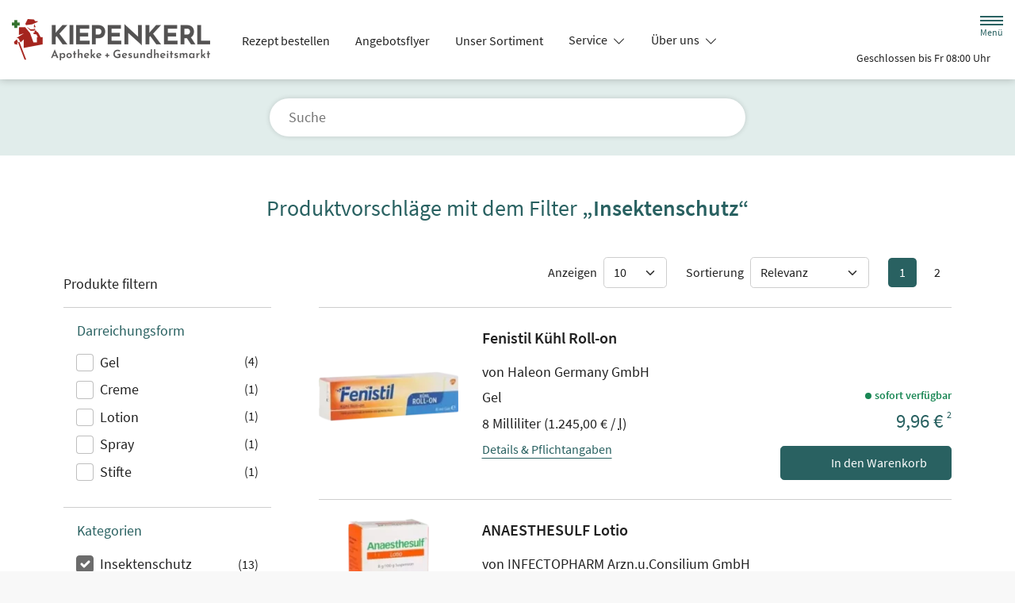

--- FILE ---
content_type: text/html; charset=UTF-8
request_url: https://www.kiepenkerl-apotheke-hamm.de/shop?filter%5Bcategory_id%5D%5B0%5D=39
body_size: 16490
content:
<!doctype html>
<html lang="de">
<head>
    <title>Produktvorschläge mit dem Filter „Insektenschutz“ | Kiepenkerl-Apotheke in 59073 Hamm</title>
    <meta charset="utf-8">
<meta http-equiv="x-ua-compatible" content="ie=edge">
<meta name="viewport" content="width=device-width, initial-scale=1">
<meta name="theme-color" content="#ffffff">    <meta name="description" content="Produktvorschläge mit dem Filter „Insektenschutz“ präsentiert von Kiepenkerl-Apotheke in Hamm.">
    <meta property="og:title" content="Produktvorschläge mit dem Filter „Insektenschutz“ | Kiepenkerl-Apotheke">
    <meta property="og:site_name" content="Produktvorschläge mit dem Filter „Insektenschutz“ | Kiepenkerl-Apotheke">
        <meta name="mobile-web-app-capable" content="yes">
    <link rel="icon" sizes="192x192" href="https://premiumsite.apocdn.net/themes/common/images/home_screen_icon/apotheken_logo_192x192.png">
        <meta name="apple-mobile-web-app-capable" content="yes">     <link rel="apple-touch-icon" href="https://premiumsite.apocdn.net/apple-touch-icon.png">
    <link rel="apple-touch-icon" sizes="76x76" href="https://premiumsite.apocdn.net/apple-touch-icon-76x76.png">
    <link rel="apple-touch-icon" sizes="120x120" href="https://premiumsite.apocdn.net/apple-touch-icon-120x120.png">
    <link rel="apple-touch-icon" sizes="152x152" href="https://premiumsite.apocdn.net/apple-touch-icon-152x152.png">


<meta name="copyright" content="apotheken.de DAN GmbH">
<meta property="og:type" content="website">
<meta property="og:url" itemprop="url" content="kiepenkerl-apotheke-hamm.de">
<meta property="og:image" itemprop="image" content="https://mein-uploads.apocdn.net/18731/logo/logoneu1.PNG">
<meta name="format-detection" content="telephone=no">

    
    <link rel="manifest" href="/manifest.json">

                                                <link rel="preload" href="/fonts/source-sans-pro-v14-latin-300.woff" as="font" type="font/woff2" crossorigin>
                            <link rel="preload" href="/fonts/source-sans-pro-v14-latin-300.woff2" as="font" type="font/woff2" crossorigin>
                            <link rel="preload" href="/fonts/source-sans-pro-v14-latin-300italic.woff" as="font" type="font/woff2" crossorigin>
                            <link rel="preload" href="/fonts/source-sans-pro-v14-latin-300italic.woff2" as="font" type="font/woff2" crossorigin>
                            <link rel="preload" href="/fonts/source-sans-pro-v14-latin-600.woff" as="font" type="font/woff2" crossorigin>
                            <link rel="preload" href="/fonts/source-sans-pro-v14-latin-600.woff2" as="font" type="font/woff2" crossorigin>
                            <link rel="preload" href="/fonts/source-sans-pro-v14-latin-600italic.woff" as="font" type="font/woff2" crossorigin>
                            <link rel="preload" href="/fonts/source-sans-pro-v14-latin-600italic.woff2" as="font" type="font/woff2" crossorigin>
                            <link rel="preload" href="/fonts/source-sans-pro-v14-latin-italic.woff" as="font" type="font/woff2" crossorigin>
                            <link rel="preload" href="/fonts/source-sans-pro-v14-latin-italic.woff2" as="font" type="font/woff2" crossorigin>
                            <link rel="preload" href="/fonts/source-sans-pro-v14-latin-regular.woff" as="font" type="font/woff2" crossorigin>
                            <link rel="preload" href="/fonts/source-sans-pro-v14-latin-regular.woff2" as="font" type="font/woff2" crossorigin>
                        <link rel="preload" href="/fonts/source-sans-pro.css" as="style" onload="this.rel='stylesheet';">
            
                        <link rel="stylesheet" href="/color-scheme-build/color-scheme-petrol-not-home.7eca40e3.css" media="all">
                        <link rel="stylesheet" href="/color-scheme-build/color-scheme-petrol.eed8d98e.css" media="all">
                <link rel="preload" href="/color-scheme-build/color-scheme-petrol-non-blocking.bc292f0d.css" as="style" onload="this.rel='stylesheet';">
                <meta name="apple-itunes-app" content="app-id=506362694">
    
    
    <script src="/legacy-build/runtime.9df288f6.js" defer data-turbo-track="reload" data-turbo-eval="false" nomodule integrity="sha384-mE1+j2IQOsimcDidE9F1Yru/wKwSdNSSdGNDtfCYrvAhh5scl0AzmLVh2DosIsgs"></script><script src="/legacy-build/214.fb710443.js" defer data-turbo-track="reload" data-turbo-eval="false" nomodule integrity="sha384-4HOY+NTvDXUFG+SGPNA8w22fYhSOxNEV+xC59y9AGCH22enQNLVaihQ3VktqsCY/"></script><script src="/legacy-build/89.6b28233e.js" defer data-turbo-track="reload" data-turbo-eval="false" nomodule integrity="sha384-aYwlL8dEh8b2hZPiYyupxqtcUW/k0+Cnb/sGrf5cuzXVzQY61oL9x3pgdagLo0JK"></script><script src="/legacy-build/765.53f34551.js" defer data-turbo-track="reload" data-turbo-eval="false" nomodule integrity="sha384-hsihJpiysRo9riUTkV1iWlMJPURdweNtmB3lNrlMsIqiJgqd2vsJEhB1knqkUyte"></script><script src="/legacy-build/stimulus.5025ab06.js" defer data-turbo-track="reload" data-turbo-eval="false" nomodule integrity="sha384-ngLKNCFIePTcoQxuyMjKS1MZILJPpEgzMnjuzcG666UTP2Kop6RQRbJ9COLuCRIK"></script><script src="/modern-build/runtime.962e44e4.js" defer data-turbo-track="reload" data-turbo-eval="false" type="module" integrity="sha384-4GfIZ9QYmCvE5GLUYGw8GGL5h2403CkrS4tGZ3G1VCfss/w25iYQE79ytOUq+Oi7"></script><script src="/modern-build/434.6bd839b1.js" defer data-turbo-track="reload" data-turbo-eval="false" type="module" integrity="sha384-1hO1vko9zz1+IXIXSS7QWLHrYzp4IqzzuJAGWUSwgbn14GGavQkQQJJg5a2iGYks"></script><script src="/modern-build/89.a0d9c62e.js" defer data-turbo-track="reload" data-turbo-eval="false" type="module" integrity="sha384-4MpcC+F0ee3FBN+/ujy0/1flzawMEarWYWlc60poMGXfMmcqPfrXymCMR80szm7m"></script><script src="/modern-build/854.e258fad3.js" defer data-turbo-track="reload" data-turbo-eval="false" type="module" integrity="sha384-CJu8/fWk27r+E4RN/4a9Z1hCRTsZ0v/RweU1+MLRdOZKGVdLJFCLu/fhORpKqz/p"></script><script src="/modern-build/stimulus.28e93a51.js" defer data-turbo-track="reload" data-turbo-eval="false" type="module" integrity="sha384-miohPM8LrISYRTLVMlMiaZqDBrEF9j3DKniA8RDLo3ergVbQVxX3Bq/PjWJJ9+nK"></script>

    
        
        </head><body class="font-bootstrap-icons-not-ready font-apotheken-icons-v2-not-ready font-sourceSansPro show-search-form" data-controller="menu window-height webfonts error product-search block-search" data-block-search-autosuggestions-url-value="https://www.kiepenkerl-apotheke-hamm.de/suche/suggestions/products" data-cart-count="0" data-locale="de">
    <a href="#content" class="visually-hidden-focusable">Zum Hauptinhalt springen</a>
    <div id="page">
                                <header id="header" data-controller="header" class="bg-default">
    <nav class="navbar">
        <div class="container-fluid flex-nowrap justify-content-lg-start align-items-start">
            <div class="column-left d-flex flex-column justify-content-start">
                <div class="d-flex">
                                        <a class="navbar-brand d-flex flex-column me-md-2" href="/" aria-label="Zur Startseite">
                        <div class="logo pe-3">
                            <img src="https://mein-uploads.apocdn.net/18731/logo/logoneu1@500-160.webp" class="img" alt="Logo Kiepenkerl-Apotheke" height="80" width="250">
                        </div>
                        <div class="pharmacy-name d-none">
                            <span>Kiepenkerl-Apotheke</span>
                        </div>
                    </a>
                    <div class="d-flex flex-column justify-content-center">
                        <div class="pharmacy-name d-none">
                            Kiepenkerl-Apotheke
                        </div>
                        <nav id="main-nav" class="d-none d-lg-flex me-5" data-controller="main-nav">
                            <ul class="menu list-inline d-flex flex-wrap align-items-center mb-0">
                                                                                                                                            <li class="menu__item">
                                            <a href="/rezept">Rezept bestellen</a>
                                        </li>
                                                                                                                                                <li class="menu__item">
                                            <a href="/offerFlyer">Angebotsflyer</a>
                                        </li>
                                                                                                                                                <li class="menu__item">
                                            <a href="/shop">Unser Sortiment</a>
                                        </li>
                                                                                                                                                <li class="menu__item">
                                            <a class="dropdown-toggle" data-bs-toggle="collapse" href="#menu-dropdown-1" role="button" aria-expanded="false">
                                                Service
                                            </a>
                                        </li>
                                                                                                                                                                                        <li class="menu__item">
                                            <a class="dropdown-toggle" data-bs-toggle="collapse" href="#menu-dropdown-2" role="button" aria-expanded="false">
                                                Über uns
                                            </a>
                                        </li>
                                                                                                                                                                                        <li class="menu__item">
                                            <a class="dropdown-toggle" data-bs-toggle="collapse" href="#menu-dropdown-3" role="button" aria-expanded="false">
                                                Karriere
                                            </a>
                                        </li>
                                                                                                                                                                                        <li class="menu__item">
                                            <a class="dropdown-toggle" data-bs-toggle="collapse" href="#menu-dropdown-4" role="button" aria-expanded="false">
                                                Warengruppen
                                            </a>
                                        </li>
                                                                                                                                                                                        <li class="menu__item">
                                            <a class="dropdown-toggle" data-bs-toggle="collapse" href="#menu-dropdown-5" role="button" aria-expanded="false">
                                                Krankheiten &amp; Therapie
                                            </a>
                                        </li>
                                                                                                                                                                                        <li class="menu__item">
                                            <a class="dropdown-toggle" data-bs-toggle="collapse" href="#menu-dropdown-6" role="button" aria-expanded="false">
                                                Eltern &amp; Kind
                                            </a>
                                        </li>
                                                                                                                                                                                        <li class="menu__item">
                                            <a href="/gesund-im-alter">Gesund im Alter</a>
                                        </li>
                                                                                                                                                <li class="menu__item">
                                            <a href="/kontakt">Kontakt</a>
                                        </li>
                                                                                                                                                <li class="menu__item">
                                            <a href="/news">News</a>
                                        </li>
                                                                                                </ul>
                        </nav>
                    </div>
                    </div>
                <div class="d-flex">
                    <a class="navbar-brand navbar-brand--sticky d-flex flex-column me-md-2" href="/" aria-label="Zur Startseite">
                        <div class="logo logo--sticky d-flex align-items-center">
                                                                                                                                                                                <img src="/svg/Deutsche_Apotheke_Logo.svg" class="img me-2 apo-a" alt="Logo Apotheken A" width="551" height="559">
                                                                                                                                                                            <span class="title length-medium">
                                Kiepenkerl-Apotheke
                            </span>
                        </div>
                    </a>
                </div>
            </div>
            <div class="column-right d-flex flex-column flex-md-row-reverse flex-lg-column flex-xxl-row-reverse align-items-md-center align-items-lg-end align-items-xxl-center align-self-md-center align-self-lg-start align-self-xxl-center justify-content-end ms-lg-auto">
                <nav id="meta-nav" class="mb-2 mb-md-0 mb-lg-2 mb-xxl-0 ms-md-3 ms-xxl-5" aria-label="Globale Navigation">
                                        <ul class="menu list-inline d-flex align-items-center justify-content-end mb-0">
                                                    <li class="menu__item menu__item--icon list-inline-item">
                                <a href="tel:+49238130068" aria-label="Jetzt Apotheke anrufen">
                                    <i class="bi-telephone" role="img" aria-label="Anrufen"></i>
                                </a>
                            </li>
                                                <li class="menu__item menu__item--icon list-inline-item ms-md-2 ms-lg-2 ms-xxl-3" data-controller="cart-icon">
                                    <a href="/warenkorb" aria-label="Hier Warenkorb öffnen">
                                        <i id="cart-icon" class="bi bi-bag" role="img" aria-label="Warenkorb"></i>
                                    </a>
                                </li>
                            <li class="menu__item menu__item--icon list-inline-item ms-md-2 ms-lg-2 ms-xxl-3 d-none d-md-block">
                                <button id="toggle-search-overlay" aria-label="Suche" aria-haspopup="dialog">
                                    <i class="bi bi-search" role="img" aria-label="Suche" data-action="click->block-search#openOverlay"></i>
                                    <span class="d-none">Suche</span>
                                </button>
                            </li>
                            <li class="menu__item menu__item--toggle list-inline-item ms-md-4 ms-lg-3 ms-xxl-4">
                                <a id="toggle-offcanvas-nav" class="d-flex flex-column justify-content-center" href="#" aria-expanded="false" data-action="click->menu#menuOpen">
                                    <span class="icon"></span>
                                    <span class="title">Menü</span>
                                </a>
                            </li>
                        </ul>
                </nav>
                <div id="dropdown-opening-hours" class="oh dropdown">
    <a id="dropdown-opening-hours__dropdown-toggle" href="#" class="dropdown-toggle" data-bs-toggle="dropdown" aria-expanded="false" data-bs-auto-close="outside" data-header-target="toggle">
        <i class="bi-clock"></i>
                        <span>Geschlossen bis Fr 08:00 Uhr</span>
            <i class="bi-chevron-down"></i>
    </a>
    <div id="dropdown-opening-hours__dropdown-menu" class="dropdown-menu dropdown-menu-end p-4" aria-labelledby="dropdown-opening-hours__dropdown-toggle" style="display:none" data-header-target="menu">
        <div class="d-grid gap-2 mb-4">
            <a href="/notdienst" class="btn btn-danger d-flex justify-content-center align-items-center">
                <i class="theme_icon-emergency-service me-1"></i>
                <span>Notdienst-Apotheken anzeigen</span>
            </a>
        </div>
        <h3 class="h4 text-center">Öffnungszeiten</h3>
                                                                                    <div class="oh-table d-flex flex-wrap">
                                                                                    <div>Montag</div>
                        <div>
                                                            08:00 - 18:30<br>
                                                                                        <small></small>
                                                    </div>
                                                                    <div>Dienstag</div>
                        <div>
                                                            08:00 - 18:30<br>
                                                                                        <small></small>
                                                    </div>
                                                                    <div>Mittwoch</div>
                        <div>
                                                            08:00 - 18:30<br>
                                                                                        <small></small>
                                                    </div>
                                                                    <div>Donnerstag</div>
                        <div>
                                                            08:00 - 18:30<br>
                                                                                        <small></small>
                                                    </div>
                                                                    <div>Freitag</div>
                        <div>
                                                            08:00 - 18:30<br>
                                                                                        <small></small>
                                                    </div>
                                                                    <div>Samstag</div>
                        <div>
                                                            08:00 - 13:00<br>
                                                                                        <small></small>
                                                    </div>
                                                </div>
            </div>
</div>

                </div>
        </div>
    </nav>
</header>

                                                                                                <ul id="menu-dropdown-1" class="dropdown-menu main-nav-dropdown">
                                                            <li>
                            <a class="dropdown-item" href="/services">Unsere Leistungen</a>
                        </li>
                                                                                <li>
                            <a class="dropdown-item" href="/notdienst">Notdienst heute</a>
                        </li>
                                                 </ul>
                                                    <ul id="menu-dropdown-2" class="dropdown-menu main-nav-dropdown">
                                                            <li>
                            <a class="dropdown-item" href="/das-e-rezept-kommt-und-wir-sind-dabei">Das e-Rezept kommt: Und wir sind dabei!</a>
                        </li>
                                                                                <li>
                            <a class="dropdown-item" href="/markenuebersicht">Markenübersicht</a>
                        </li>
                                                 </ul>
                                                    <ul id="menu-dropdown-3" class="dropdown-menu main-nav-dropdown">
                                                            <li>
                            <a class="dropdown-item" href="/jetzt-bewerben">Jetzt Bewerben</a>
                        </li>
                                                 </ul>
                                                    <ul id="menu-dropdown-4" class="dropdown-menu main-nav-dropdown">
                <li>
                            <h6 class="subheading">Highlights</h6>
                        </li>
                    <li>
                        <a class="dropdown-item" href="/shop?filter%5Bcategory_id%5D%5B0%5D=20">Abwehrkräfte</a>
                    </li>
                <li>
                        <a class="dropdown-item" href="/shop?filter%5Bcategory_id%5D%5B0%5D=63">Reiseapotheke</a>
                    </li>
                <li>
                        <a class="dropdown-item" href="/shop?filter%5Bcategory_id%5D%5B0%5D=74">Sonnenschutz</a>
                    </li>
                <li>
                        <a class="dropdown-item" href="/shop?filter%5Bcategory_id%5D%5B0%5D=83">Vitamine &amp; Mineralien</a>
                    </li>
                                
                <li>
                            <h6 class="subheading">A&ndash;Z</h6>
                        </li>
                                        <li>
                        <a class="dropdown-item" href="/shop?filter%5Bcategory_id%5D%5B0%5D=1">Abführmittel</a>
                    </li>
                                    <li>
                        <a class="dropdown-item" href="/shop?filter%5Bcategory_id%5D%5B0%5D=2">Allergie &amp; Heuschnupfen</a>
                    </li>
                                    <li>
                        <a class="dropdown-item" href="/shop?filter%5Bcategory_id%5D%5B0%5D=3">Alles für die Frau </a>
                    </li>
                                    <li>
                        <a class="dropdown-item" href="/shop?filter%5Bcategory_id%5D%5B0%5D=78">Aromatherapie</a>
                    </li>
                                    <li>
                        <a class="dropdown-item" href="/shop?filter%5Bcategory_id%5D%5B0%5D=4">Augen, Nase &amp; Ohr </a>
                    </li>
                                    <li>
                        <a class="dropdown-item" href="/shop?filter%5Bcategory_id%5D%5B0%5D=5">Babyausstattung</a>
                    </li>
                                    <li>
                        <a class="dropdown-item" href="/shop?filter%5Bcategory_id%5D%5B0%5D=6">Babypflege </a>
                    </li>
                                    <li>
                        <a class="dropdown-item" href="/shop?filter%5Bcategory_id%5D%5B0%5D=8">Bad &amp; Sauna</a>
                    </li>
                                    <li>
                        <a class="dropdown-item" href="/shop?filter%5Bcategory_id%5D%5B0%5D=9">Bandagen</a>
                    </li>
                                    <li>
                        <a class="dropdown-item" href="/shop?filter%5Bcategory_id%5D%5B0%5D=10">Beruhigung &amp; Schlaf </a>
                    </li>
                                    <li>
                        <a class="dropdown-item" href="/shop?filter%5Bcategory_id%5D%5B0%5D=11">Blutdruckmessgeräte</a>
                    </li>
                                    <li>
                        <a class="dropdown-item" href="/shop?filter%5Bcategory_id%5D%5B0%5D=12">Blutzuckermessgerät</a>
                    </li>
                                    <li>
                        <a class="dropdown-item" href="/shop?filter%5Bcategory_id%5D%5B0%5D=14">Bonbons, Traubenzucker &amp; Co.</a>
                    </li>
                                    <li>
                        <a class="dropdown-item" href="/shop?filter%5Bcategory_id%5D%5B0%5D=16">Darmgesundheit</a>
                    </li>
                                    <li>
                        <a class="dropdown-item" href="/shop?filter%5Bcategory_id%5D%5B0%5D=17">Desinfektion &amp; Reinigung </a>
                    </li>
                                    <li>
                        <a class="dropdown-item" href="/shop?filter%5Bcategory_id%5D%5B0%5D=18">Dosierer &amp; Zerteiler </a>
                    </li>
                                    <li>
                        <a class="dropdown-item" href="/shop?filter%5Bcategory_id%5D%5B0%5D=19">Erkältung</a>
                    </li>
                                    <li>
                        <a class="dropdown-item" href="/shop?filter%5Bcategory_id%5D%5B0%5D=21">Erste Hilfe </a>
                    </li>
                                    <li>
                        <a class="dropdown-item" href="/shop?filter%5Bcategory_id%5D%5B0%5D=23">Frauenhygiene </a>
                    </li>
                                    <li>
                        <a class="dropdown-item" href="/shop?filter%5Bcategory_id%5D%5B0%5D=24">Fußpflege</a>
                    </li>
                                    <li>
                        <a class="dropdown-item" href="/shop?filter%5Bcategory_id%5D%5B0%5D=25">Gesichtspflege </a>
                    </li>
                                    <li>
                        <a class="dropdown-item" href="/shop?filter%5Bcategory_id%5D%5B0%5D=26">Haare &amp; Nägel</a>
                    </li>
                                    <li>
                        <a class="dropdown-item" href="/shop?filter%5Bcategory_id%5D%5B0%5D=27">Haarpflege</a>
                    </li>
                                    <li>
                        <a class="dropdown-item" href="/shop?filter%5Bcategory_id%5D%5B0%5D=28">Hals, Mund &amp; Rachen</a>
                    </li>
                                    <li>
                        <a class="dropdown-item" href="/shop?filter%5Bcategory_id%5D%5B0%5D=29">Handpflege </a>
                    </li>
                                    <li>
                        <a class="dropdown-item" href="/shop?filter%5Bcategory_id%5D%5B0%5D=30">Handschuhe &amp; Mundschutz</a>
                    </li>
                                    <li>
                        <a class="dropdown-item" href="/shop?filter%5Bcategory_id%5D%5B0%5D=31">Harnteststreifen</a>
                    </li>
                                    <li>
                        <a class="dropdown-item" href="/shop?filter%5Bcategory_id%5D%5B0%5D=33">Homöopathie  </a>
                    </li>
                                    <li>
                        <a class="dropdown-item" href="/shop?filter%5Bcategory_id%5D%5B0%5D=35">Infektion &amp; Wundbehandlung </a>
                    </li>
                                    <li>
                        <a class="dropdown-item" href="/shop?filter%5Bcategory_id%5D%5B0%5D=37">Inhalationsgeräte</a>
                    </li>
                                    <li>
                        <a class="dropdown-item" href="/shop?filter%5Bcategory_id%5D%5B0%5D=38">Inkontinenz </a>
                    </li>
                                    <li>
                        <a class="dropdown-item" href="/shop?filter%5Bcategory_id%5D%5B0%5D=39">Insektenschutz</a>
                    </li>
                                    <li>
                        <a class="dropdown-item" href="/shop?filter%5Bcategory_id%5D%5B0%5D=40">Insulinpens</a>
                    </li>
                                    <li>
                        <a class="dropdown-item" href="/shop?filter%5Bcategory_id%5D%5B0%5D=43">Körperpflege</a>
                    </li>
                                    <li>
                        <a class="dropdown-item" href="/shop?filter%5Bcategory_id%5D%5B0%5D=44">Lanzetten</a>
                    </li>
                                    <li>
                        <a class="dropdown-item" href="/shop?filter%5Bcategory_id%5D%5B0%5D=45">Läuse </a>
                    </li>
                                    <li>
                        <a class="dropdown-item" href="/shop?filter%5Bcategory_id%5D%5B0%5D=46">Liebe &amp; Potenz </a>
                    </li>
                                    <li>
                        <a class="dropdown-item" href="/shop?filter%5Bcategory_id%5D%5B0%5D=47">Lippenpflege</a>
                    </li>
                                    <li>
                        <a class="dropdown-item" href="/shop?filter%5Bcategory_id%5D%5B0%5D=48">Magen, Darm &amp; Galle</a>
                    </li>
                                    <li>
                        <a class="dropdown-item" href="/shop?filter%5Bcategory_id%5D%5B0%5D=50">Med. Strümpfe</a>
                    </li>
                                    <li>
                        <a class="dropdown-item" href="/shop?filter%5Bcategory_id%5D%5B0%5D=53">Nagelpflege</a>
                    </li>
                                    <li>
                        <a class="dropdown-item" href="/shop?filter%5Bcategory_id%5D%5B0%5D=54">Niere, Blase &amp; Prostata</a>
                    </li>
                                    <li>
                        <a class="dropdown-item" href="/shop?filter%5Bcategory_id%5D%5B0%5D=60">Pflaster</a>
                    </li>
                                    <li>
                        <a class="dropdown-item" href="/shop?filter%5Bcategory_id%5D%5B0%5D=56">Pflege für den Mann </a>
                    </li>
                                    <li>
                        <a class="dropdown-item" href="/shop?filter%5Bcategory_id%5D%5B0%5D=57">Pflege für Kinder und Babys </a>
                    </li>
                                    <li>
                        <a class="dropdown-item" href="/shop?filter%5Bcategory_id%5D%5B0%5D=55">Pflege &amp; Massagen</a>
                    </li>
                                    <li>
                        <a class="dropdown-item" href="/shop?filter%5Bcategory_id%5D%5B0%5D=58">Pflegeprodukte </a>
                    </li>
                                    <li>
                        <a class="dropdown-item" href="/shop?filter%5Bcategory_id%5D%5B0%5D=59">Pilzinfektionen</a>
                    </li>
                                    <li>
                        <a class="dropdown-item" href="/shop?filter%5Bcategory_id%5D%5B0%5D=62">Raucherentwöhnung</a>
                    </li>
                                    <li>
                        <a class="dropdown-item" href="/shop?filter%5Bcategory_id%5D%5B0%5D=64">Rheuma &amp; Muskelschmerz</a>
                    </li>
                                    <li>
                        <a class="dropdown-item" href="/shop?filter%5Bcategory_id%5D%5B0%5D=65">Schlanke Linie, Diät</a>
                    </li>
                                    <li>
                        <a class="dropdown-item" href="/shop?filter%5Bcategory_id%5D%5B0%5D=66">Schmerzmittel</a>
                    </li>
                                    <li>
                        <a class="dropdown-item" href="/shop?filter%5Bcategory_id%5D%5B0%5D=67">Schminksortiment </a>
                    </li>
                                    <li>
                        <a class="dropdown-item" href="/shop?filter%5Bcategory_id%5D%5B0%5D=68">Schuppen &amp; Kopfhaut </a>
                    </li>
                                    <li>
                        <a class="dropdown-item" href="/shop?filter%5Bcategory_id%5D%5B0%5D=70">Schüßler Salze</a>
                    </li>
                                    <li>
                        <a class="dropdown-item" href="/shop?filter%5Bcategory_id%5D%5B0%5D=72">Schwangerschaftstest</a>
                    </li>
                                    <li>
                        <a class="dropdown-item" href="/shop?filter%5Bcategory_id%5D%5B0%5D=71">Schwangerschaft &amp; Stillzeit </a>
                    </li>
                                    <li>
                        <a class="dropdown-item" href="/shop?filter%5Bcategory_id%5D%5B0%5D=75">Spritzen &amp; Kanülen</a>
                    </li>
                                    <li>
                        <a class="dropdown-item" href="/shop?filter%5Bcategory_id%5D%5B0%5D=76">Stärkung &amp; Konzentration</a>
                    </li>
                                    <li>
                        <a class="dropdown-item" href="/shop?filter%5Bcategory_id%5D%5B0%5D=79">Tees &amp; Kräuter </a>
                    </li>
                                    <li>
                        <a class="dropdown-item" href="/shop?filter%5Bcategory_id%5D%5B0%5D=80">Thermometer</a>
                    </li>
                                    <li>
                        <a class="dropdown-item" href="/shop?filter%5Bcategory_id%5D%5B0%5D=81">Venenmittel</a>
                    </li>
                                    <li>
                        <a class="dropdown-item" href="/shop?filter%5Bcategory_id%5D%5B0%5D=82">Verhütung </a>
                    </li>
                                    <li>
                        <a class="dropdown-item" href="/shop?filter%5Bcategory_id%5D%5B0%5D=84">Wärmetherapie</a>
                    </li>
                                    <li>
                        <a class="dropdown-item" href="/shop?filter%5Bcategory_id%5D%5B0%5D=85">Warzen &amp; Hühneraugen</a>
                    </li>
                                    <li>
                        <a class="dropdown-item" href="/shop?filter%5Bcategory_id%5D%5B0%5D=86">Zahn &amp; Mundpflege</a>
                    </li>
                </ul>
                                                    <ul id="menu-dropdown-5" class="dropdown-menu main-nav-dropdown">
                <li>
    <a class="dropdown-item" href="/krankheiten-und-therapie/66-erkrankungen-im-alter">Erkrankungen im Alter</a>
</li>
<li>
    <a class="dropdown-item" href="/krankheiten-und-therapie/67-sexualmedizin">Sexualmedizin</a>
</li>
<li>
    <a class="dropdown-item" href="/krankheiten-und-therapie/70-aesthetische-chirurgie">Ästhetische Chirurgie</a>
</li>
<li>
    <a class="dropdown-item" href="/krankheiten-und-therapie/75-augen">Augen</a>
</li>
<li>
    <a class="dropdown-item" href="/krankheiten-und-therapie/81-zaehne-und-kiefer">Zähne und Kiefer</a>
</li>
<li>
    <a class="dropdown-item" href="/krankheiten-und-therapie/89-hno-atemwege-und-lunge">HNO, Atemwege und Lunge</a>
</li>
<li>
    <a class="dropdown-item" href="/krankheiten-und-therapie/99-magen-und-darm">Magen und Darm</a>
</li>
<li>
    <a class="dropdown-item" href="/krankheiten-und-therapie/107-herz-gefaesse-kreislauf">Herz, Gefäße, Kreislauf</a>
</li>
<li>
    <a class="dropdown-item" href="/krankheiten-und-therapie/113-stoffwechsel">Stoffwechsel</a>
</li>
<li>
    <a class="dropdown-item" href="/krankheiten-und-therapie/121-nieren-und-harnwege">Nieren und Harnwege</a>
</li>
<li>
    <a class="dropdown-item" href="/krankheiten-und-therapie/125-orthopaedie-und-unfallmedizin">Orthopädie und Unfallmedizin</a>
</li>
<li>
    <a class="dropdown-item" href="/krankheiten-und-therapie/136-rheumatologische-erkrankungen">Rheumatologische Erkrankungen</a>
</li>
<li>
    <a class="dropdown-item" href="/krankheiten-und-therapie/142-blut-krebs-und-infektionen">Blut, Krebs und Infektionen</a>
</li>
<li>
    <a class="dropdown-item" href="/krankheiten-und-therapie/149-haut-haare-und-naegel">Haut, Haare und Nägel</a>
</li>
<li>
    <a class="dropdown-item" href="/krankheiten-und-therapie/160-psychische-erkrankungen">Psychische Erkrankungen</a>
</li>
<li>
    <a class="dropdown-item" href="/krankheiten-und-therapie/166-neurologie">Neurologie</a>
</li>
<li>
    <a class="dropdown-item" href="/krankheiten-und-therapie/176-schmerz-und-schlafmedizin">Schmerz- und Schlafmedizin</a>
</li>
<li>
    <a class="dropdown-item" href="/krankheiten-und-therapie/180-frauenkrankheiten">Frauenkrankheiten</a>
</li>
<li>
    <a class="dropdown-item" href="/krankheiten-und-therapie/185-maennerkrankheiten">Männerkrankheiten</a>
</li>

            </ul>
                                                    <ul id="menu-dropdown-6" class="dropdown-menu main-nav-dropdown">
                <li>
    <a class="dropdown-item" href="/themenwelt/eltern-kind/29-eltern-und-kind/34-unerfuellter-kinderwunsch">Unerfüllter Kinderwunsch</a>
</li>
<li>
    <a class="dropdown-item" href="/themenwelt/eltern-kind/29-eltern-und-kind/35-schwangerschaft">Schwangerschaft</a>
</li>
<li>
    <a class="dropdown-item" href="/themenwelt/eltern-kind/29-eltern-und-kind/36-geburt-und-stillzeit">Geburt und Stillzeit</a>
</li>
<li>
    <a class="dropdown-item" href="/themenwelt/eltern-kind/29-eltern-und-kind/37-kinderkrankheiten">Kinderkrankheiten</a>
</li>

            </ul>
                                                                                    
                <nav id="offcanvas-nav" data-menu-target="menu">
    <header id="offcanvas-nav__header">
        <button id="btn-close-offcanvas-nav" type="button" class="btn-close btn-close--custom" aria-label="Close" data-action="click->menu#menuClose">
            <svg xmlns="http://www.w3.org/2000/svg" width="22" height="22"><path d="M12 11l9.8-9.8a.69.69 0 000-1 .69.69 0 00-1 0L11 10 1.2.21a.69.69 0 00-1 0 .69.69 0 000 1L10 11 .21 20.8a.69.69 0 000 1 .69.69 0 001 0L11 12l9.8 9.8a.7.7 0 101-1z"/></svg>
            <span class="visually-hidden">Menü schließen</span>
        </button>
        <div class="pharmacy-address">
            <address class="text-start m-0 px-3 py-2 py-lg-3 pe-5">
                <span class="pharmacy-name">
                    <figure>
                                                                                                                                                        <img src="/svg/Deutsche_Apotheke_Logo.svg" class="apo-a" alt="" width="30" height="30">
                                           </figure>
                    <span>Kiepenkerl-Apotheke</span>
                </span>
                                    <span class="location">
                        <i class="bi-geo-alt-fill"></i>
                        <span>Heessener Markt 1 · 59073 Hamm</span>
                    </span>
                                            <span class="phone">
                            <i class="bi-telephone-fill"></i>
                            <a href="tel:+49238130068">Telefon: 02381/3 00 68</a>
                        </span>
                                                                <span class="email">
                            <i class="bi-envelope-fill"></i>
                            <a href="mailto:info@kiepenkerl-apotheke-hamm.de">info@kiepenkerl-apotheke-hamm.de</a>
                        </span>
                                                </address>
            <a href="/kontakt" title="Zur Kontaktseite" class="btn-contact">
                    <i class="bi-chevron-right"></i>
                </a></div>
        <div class="search-form">
            <div class="form-wrap">
                <form action="/shop" class="f-flex p-3 pt-2 pb-2" method="get" data-controller="input-reset">
                        <fieldset>
                            <legend class="visually-hidden">Suche nach Medikamenten, Symptomen, PZNs</legend>
                            <div class="input-group">
                                <input
                                    id="offcanvas-search-field"
                                    type="text"
                                    name="search"
                                    placeholder="Suche"
                                    aria-label="Suche"
                                    autocomplete="off"
                                    aria-haspopup="dialog"
                                    value=""
                                    data-input-reset-target="input" data-block-search-target="offcanvasInput"
                                    data-action="focus->menu#searchFocus keyup->input-reset#toggleBtnReset focus->block-search#focusSuggestionsOffcanvas keyup->block-search#toggleSearchSuggestionsOffcanvas keyup->block-search#autosuggestionsOffcanvas">
                                <i class="bi bi-search text-primary"></i>
                            </div>
                            <button
                                type="reset"
                                class="btn btn-reset"
                                data-input-reset-target="button"
                                data-action="input-reset#reset block-search#reset">
                                <i class="bi bi-x-lg text-primary"></i>
                                <span class="visually-hidden">Suche zurücksetzen</span>
                            </button>
                        </fieldset>
                    </form>
                    <button id="btn-search-form-close" class="btn" data-action="click->menu#searchClose">
                        <i class="bi bi-arrow-left-short text-primary"></i>
                        <span class="visually-hidden">Suche schließen</span>
                    </button>
                </div><div class="autocomplete-results">
                    <div class="p-4 pt-3 pb-3">
                        <div id="offcanvas-search-autocomplete-results-placeholder" class="placeholder results-list">
                            <div data-block-search-target="defaultSuggestionsOffcanvas"></div>
                        </div>
                        <div id="offcanvas-search-autocomplete-results-list" class="results-list" data-block-search-target="suggestionsOffcanvasResultList"></div>
                    </div>
                    <div class="p-4 pt-3 pb-3">
                        <a href="/shop" class="btn btn-outline-primary mt-3 d-block" data-action="product-search#showSearchResults">
                            Alle Ergebnisse anzeigen
                        </a>
                    </div>
                </div></div>
    </header>
    <ul id="panel-menu" class="menu">
                                                <li class="menu__item mm-listitem">
                    <a href="/rezept">Rezept bestellen</a>
                </li>
                                                            <li class="menu__item mm-listitem">
                    <a href="/offerFlyer">Angebotsflyer</a>
                </li>
                                                            <li class="menu__item mm-listitem">
                    <a href="/shop">Unser Sortiment</a>
                </li>
                                                            <li class="menu__item">
                    <span>Service</span>
                    <ul class="menu menu--sub">
                                                                                                        <li class="menu__item">
                                    <a href="/services">Unsere Leistungen</a>
                                </li>
                                                                                                                                                            <li class="menu__item">
                                    <a href="/notdienst">Notdienst heute</a>
                                </li>
                                                                                            </ul>
                </li>
                                                            <li class="menu__item">
                    <span>Über uns</span>
                    <ul class="menu menu--sub">
                                                                                                                                                    <li class="menu__item">
                                    <a href="/das-e-rezept-kommt-und-wir-sind-dabei">Das e-Rezept kommt: Und wir sind dabei!</a>
                                </li>
                                                                                                                                                            <li class="menu__item">
                                    <a href="/markenuebersicht">Markenübersicht</a>
                                </li>
                                                                                            </ul>
                </li>
                                                            <li class="menu__item">
                    <span>Karriere</span>
                    <ul class="menu menu--sub">
                                                                                                        <li class="menu__item">
                                    <a href="/jetzt-bewerben">Jetzt Bewerben</a>
                                </li>
                                                                                            </ul>
                </li>
                                                            <li class="menu__item">
    <span>Warengruppen</span>
    <ul class="menu menu--sub">
        <li class="mm-divider">
                    Highlights
                </li>
                        <li class="menu__item">
                <a href="/shop?filter%5Bcategory_id%5D%5B0%5D=20">Abwehrkräfte</a>
            </li>
                    <li class="menu__item">
                <a href="/shop?filter%5Bcategory_id%5D%5B0%5D=63">Reiseapotheke</a>
            </li>
                    <li class="menu__item">
                <a href="/shop?filter%5Bcategory_id%5D%5B0%5D=74">Sonnenschutz</a>
            </li>
                    <li class="menu__item">
                <a href="/shop?filter%5Bcategory_id%5D%5B0%5D=83">Vitamine &amp; Mineralien</a>
            </li>
                
        <li class="mm-divider">
                    A&ndash;Z                </li>
            <li class="menu__item">
                <a href="/shop?filter%5Bcategory_id%5D%5B0%5D=1">Abführmittel</a>
            </li>
        <li class="menu__item">
                <a href="/shop?filter%5Bcategory_id%5D%5B0%5D=2">Allergie &amp; Heuschnupfen</a>
            </li>
        <li class="menu__item">
                <a href="/shop?filter%5Bcategory_id%5D%5B0%5D=3">Alles für die Frau </a>
            </li>
        <li class="menu__item">
                <a href="/shop?filter%5Bcategory_id%5D%5B0%5D=78">Aromatherapie</a>
            </li>
        <li class="menu__item">
                <a href="/shop?filter%5Bcategory_id%5D%5B0%5D=4">Augen, Nase &amp; Ohr </a>
            </li>
        <li class="menu__item">
                <a href="/shop?filter%5Bcategory_id%5D%5B0%5D=5">Babyausstattung</a>
            </li>
        <li class="menu__item">
                <a href="/shop?filter%5Bcategory_id%5D%5B0%5D=6">Babypflege </a>
            </li>
        <li class="menu__item">
                <a href="/shop?filter%5Bcategory_id%5D%5B0%5D=8">Bad &amp; Sauna</a>
            </li>
        <li class="menu__item">
                <a href="/shop?filter%5Bcategory_id%5D%5B0%5D=9">Bandagen</a>
            </li>
        <li class="menu__item">
                <a href="/shop?filter%5Bcategory_id%5D%5B0%5D=10">Beruhigung &amp; Schlaf </a>
            </li>
        <li class="menu__item">
                <a href="/shop?filter%5Bcategory_id%5D%5B0%5D=11">Blutdruckmessgeräte</a>
            </li>
        <li class="menu__item">
                <a href="/shop?filter%5Bcategory_id%5D%5B0%5D=12">Blutzuckermessgerät</a>
            </li>
        <li class="menu__item">
                <a href="/shop?filter%5Bcategory_id%5D%5B0%5D=14">Bonbons, Traubenzucker &amp; Co.</a>
            </li>
        <li class="menu__item">
                <a href="/shop?filter%5Bcategory_id%5D%5B0%5D=16">Darmgesundheit</a>
            </li>
        <li class="menu__item">
                <a href="/shop?filter%5Bcategory_id%5D%5B0%5D=17">Desinfektion &amp; Reinigung </a>
            </li>
        <li class="menu__item">
                <a href="/shop?filter%5Bcategory_id%5D%5B0%5D=18">Dosierer &amp; Zerteiler </a>
            </li>
        <li class="menu__item">
                <a href="/shop?filter%5Bcategory_id%5D%5B0%5D=19">Erkältung</a>
            </li>
        <li class="menu__item">
                <a href="/shop?filter%5Bcategory_id%5D%5B0%5D=21">Erste Hilfe </a>
            </li>
        <li class="menu__item">
                <a href="/shop?filter%5Bcategory_id%5D%5B0%5D=23">Frauenhygiene </a>
            </li>
        <li class="menu__item">
                <a href="/shop?filter%5Bcategory_id%5D%5B0%5D=24">Fußpflege</a>
            </li>
        <li class="menu__item">
                <a href="/shop?filter%5Bcategory_id%5D%5B0%5D=25">Gesichtspflege </a>
            </li>
        <li class="menu__item">
                <a href="/shop?filter%5Bcategory_id%5D%5B0%5D=26">Haare &amp; Nägel</a>
            </li>
        <li class="menu__item">
                <a href="/shop?filter%5Bcategory_id%5D%5B0%5D=27">Haarpflege</a>
            </li>
        <li class="menu__item">
                <a href="/shop?filter%5Bcategory_id%5D%5B0%5D=28">Hals, Mund &amp; Rachen</a>
            </li>
        <li class="menu__item">
                <a href="/shop?filter%5Bcategory_id%5D%5B0%5D=29">Handpflege </a>
            </li>
        <li class="menu__item">
                <a href="/shop?filter%5Bcategory_id%5D%5B0%5D=30">Handschuhe &amp; Mundschutz</a>
            </li>
        <li class="menu__item">
                <a href="/shop?filter%5Bcategory_id%5D%5B0%5D=31">Harnteststreifen</a>
            </li>
        <li class="menu__item">
                <a href="/shop?filter%5Bcategory_id%5D%5B0%5D=33">Homöopathie  </a>
            </li>
        <li class="menu__item">
                <a href="/shop?filter%5Bcategory_id%5D%5B0%5D=35">Infektion &amp; Wundbehandlung </a>
            </li>
        <li class="menu__item">
                <a href="/shop?filter%5Bcategory_id%5D%5B0%5D=37">Inhalationsgeräte</a>
            </li>
        <li class="menu__item">
                <a href="/shop?filter%5Bcategory_id%5D%5B0%5D=38">Inkontinenz </a>
            </li>
        <li class="menu__item">
                <a href="/shop?filter%5Bcategory_id%5D%5B0%5D=39">Insektenschutz</a>
            </li>
        <li class="menu__item">
                <a href="/shop?filter%5Bcategory_id%5D%5B0%5D=40">Insulinpens</a>
            </li>
        <li class="menu__item">
                <a href="/shop?filter%5Bcategory_id%5D%5B0%5D=43">Körperpflege</a>
            </li>
        <li class="menu__item">
                <a href="/shop?filter%5Bcategory_id%5D%5B0%5D=44">Lanzetten</a>
            </li>
        <li class="menu__item">
                <a href="/shop?filter%5Bcategory_id%5D%5B0%5D=45">Läuse </a>
            </li>
        <li class="menu__item">
                <a href="/shop?filter%5Bcategory_id%5D%5B0%5D=46">Liebe &amp; Potenz </a>
            </li>
        <li class="menu__item">
                <a href="/shop?filter%5Bcategory_id%5D%5B0%5D=47">Lippenpflege</a>
            </li>
        <li class="menu__item">
                <a href="/shop?filter%5Bcategory_id%5D%5B0%5D=48">Magen, Darm &amp; Galle</a>
            </li>
        <li class="menu__item">
                <a href="/shop?filter%5Bcategory_id%5D%5B0%5D=50">Med. Strümpfe</a>
            </li>
        <li class="menu__item">
                <a href="/shop?filter%5Bcategory_id%5D%5B0%5D=53">Nagelpflege</a>
            </li>
        <li class="menu__item">
                <a href="/shop?filter%5Bcategory_id%5D%5B0%5D=54">Niere, Blase &amp; Prostata</a>
            </li>
        <li class="menu__item">
                <a href="/shop?filter%5Bcategory_id%5D%5B0%5D=60">Pflaster</a>
            </li>
        <li class="menu__item">
                <a href="/shop?filter%5Bcategory_id%5D%5B0%5D=56">Pflege für den Mann </a>
            </li>
        <li class="menu__item">
                <a href="/shop?filter%5Bcategory_id%5D%5B0%5D=57">Pflege für Kinder und Babys </a>
            </li>
        <li class="menu__item">
                <a href="/shop?filter%5Bcategory_id%5D%5B0%5D=55">Pflege &amp; Massagen</a>
            </li>
        <li class="menu__item">
                <a href="/shop?filter%5Bcategory_id%5D%5B0%5D=58">Pflegeprodukte </a>
            </li>
        <li class="menu__item">
                <a href="/shop?filter%5Bcategory_id%5D%5B0%5D=59">Pilzinfektionen</a>
            </li>
        <li class="menu__item">
                <a href="/shop?filter%5Bcategory_id%5D%5B0%5D=62">Raucherentwöhnung</a>
            </li>
        <li class="menu__item">
                <a href="/shop?filter%5Bcategory_id%5D%5B0%5D=64">Rheuma &amp; Muskelschmerz</a>
            </li>
        <li class="menu__item">
                <a href="/shop?filter%5Bcategory_id%5D%5B0%5D=65">Schlanke Linie, Diät</a>
            </li>
        <li class="menu__item">
                <a href="/shop?filter%5Bcategory_id%5D%5B0%5D=66">Schmerzmittel</a>
            </li>
        <li class="menu__item">
                <a href="/shop?filter%5Bcategory_id%5D%5B0%5D=67">Schminksortiment </a>
            </li>
        <li class="menu__item">
                <a href="/shop?filter%5Bcategory_id%5D%5B0%5D=68">Schuppen &amp; Kopfhaut </a>
            </li>
        <li class="menu__item">
                <a href="/shop?filter%5Bcategory_id%5D%5B0%5D=70">Schüßler Salze</a>
            </li>
        <li class="menu__item">
                <a href="/shop?filter%5Bcategory_id%5D%5B0%5D=72">Schwangerschaftstest</a>
            </li>
        <li class="menu__item">
                <a href="/shop?filter%5Bcategory_id%5D%5B0%5D=71">Schwangerschaft &amp; Stillzeit </a>
            </li>
        <li class="menu__item">
                <a href="/shop?filter%5Bcategory_id%5D%5B0%5D=75">Spritzen &amp; Kanülen</a>
            </li>
        <li class="menu__item">
                <a href="/shop?filter%5Bcategory_id%5D%5B0%5D=76">Stärkung &amp; Konzentration</a>
            </li>
        <li class="menu__item">
                <a href="/shop?filter%5Bcategory_id%5D%5B0%5D=79">Tees &amp; Kräuter </a>
            </li>
        <li class="menu__item">
                <a href="/shop?filter%5Bcategory_id%5D%5B0%5D=80">Thermometer</a>
            </li>
        <li class="menu__item">
                <a href="/shop?filter%5Bcategory_id%5D%5B0%5D=81">Venenmittel</a>
            </li>
        <li class="menu__item">
                <a href="/shop?filter%5Bcategory_id%5D%5B0%5D=82">Verhütung </a>
            </li>
        <li class="menu__item">
                <a href="/shop?filter%5Bcategory_id%5D%5B0%5D=84">Wärmetherapie</a>
            </li>
        <li class="menu__item">
                <a href="/shop?filter%5Bcategory_id%5D%5B0%5D=85">Warzen &amp; Hühneraugen</a>
            </li>
        <li class="menu__item">
                <a href="/shop?filter%5Bcategory_id%5D%5B0%5D=86">Zahn &amp; Mundpflege</a>
            </li>
        </ul>
</li>

                                                            <li class="menu__item">
    <span>Krankheiten & Therapie</span>
    <ul class="menu menu--sub">
        <li class="menu__item">
            <a href="/krankheiten-und-therapie/66-erkrankungen-im-alter">Erkrankungen im Alter</a>
        </li>
        <li class="menu__item">
            <a href="/krankheiten-und-therapie/67-sexualmedizin">Sexualmedizin</a>
        </li>
        <li class="menu__item">
            <a href="/krankheiten-und-therapie/70-aesthetische-chirurgie">Ästhetische Chirurgie</a>
        </li>
        <li class="menu__item">
            <a href="/krankheiten-und-therapie/75-augen">Augen</a>
        </li>
        <li class="menu__item">
            <a href="/krankheiten-und-therapie/81-zaehne-und-kiefer">Zähne und Kiefer</a>
        </li>
        <li class="menu__item">
            <a href="/krankheiten-und-therapie/89-hno-atemwege-und-lunge">HNO, Atemwege und Lunge</a>
        </li>
        <li class="menu__item">
            <a href="/krankheiten-und-therapie/99-magen-und-darm">Magen und Darm</a>
        </li>
        <li class="menu__item">
            <a href="/krankheiten-und-therapie/107-herz-gefaesse-kreislauf">Herz, Gefäße, Kreislauf</a>
        </li>
        <li class="menu__item">
            <a href="/krankheiten-und-therapie/113-stoffwechsel">Stoffwechsel</a>
        </li>
        <li class="menu__item">
            <a href="/krankheiten-und-therapie/121-nieren-und-harnwege">Nieren und Harnwege</a>
        </li>
        <li class="menu__item">
            <a href="/krankheiten-und-therapie/125-orthopaedie-und-unfallmedizin">Orthopädie und Unfallmedizin</a>
        </li>
        <li class="menu__item">
            <a href="/krankheiten-und-therapie/136-rheumatologische-erkrankungen">Rheumatologische Erkrankungen</a>
        </li>
        <li class="menu__item">
            <a href="/krankheiten-und-therapie/142-blut-krebs-und-infektionen">Blut, Krebs und Infektionen</a>
        </li>
        <li class="menu__item">
            <a href="/krankheiten-und-therapie/149-haut-haare-und-naegel">Haut, Haare und Nägel</a>
        </li>
        <li class="menu__item">
            <a href="/krankheiten-und-therapie/160-psychische-erkrankungen">Psychische Erkrankungen</a>
        </li>
        <li class="menu__item">
            <a href="/krankheiten-und-therapie/166-neurologie">Neurologie</a>
        </li>
        <li class="menu__item">
            <a href="/krankheiten-und-therapie/176-schmerz-und-schlafmedizin">Schmerz- und Schlafmedizin</a>
        </li>
        <li class="menu__item">
            <a href="/krankheiten-und-therapie/180-frauenkrankheiten">Frauenkrankheiten</a>
        </li>
        <li class="menu__item">
            <a href="/krankheiten-und-therapie/185-maennerkrankheiten">Männerkrankheiten</a>
        </li>
    </ul>
</li>

                                                            <li class="menu__item">
    <span>Eltern &amp; Kind</span>
    <ul class="menu menu--sub">
        <li class="menu__item">
            <a href="/themenwelt/eltern-kind/29-eltern-und-kind/34-unerfuellter-kinderwunsch">Unerfüllter Kinderwunsch</a>
        </li>
        <li class="menu__item">
            <a href="/themenwelt/eltern-kind/29-eltern-und-kind/35-schwangerschaft">Schwangerschaft</a>
        </li>
        <li class="menu__item">
            <a href="/themenwelt/eltern-kind/29-eltern-und-kind/36-geburt-und-stillzeit">Geburt und Stillzeit</a>
        </li>
        <li class="menu__item">
            <a href="/themenwelt/eltern-kind/29-eltern-und-kind/37-kinderkrankheiten">Kinderkrankheiten</a>
        </li>
    </ul>
</li>

                                                            <li class="menu__item mm-listitem">
                    <a href="/gesund-im-alter">Gesund im Alter</a>
                </li>
                                                            <li class="menu__item mm-listitem">
                    <a href="/kontakt">Kontakt</a>
                </li>
                                                            <li class="menu__item mm-listitem">
                    <a href="/news">News</a>
                </li>
                        </ul>
    <footer id="offcanvas-nav__footer" class="p-4 pt-3 pb-3">
        <ul class="menu list-inline mb-0">
            <li class="menu__item list-inline-item">
                <a href="/kontakt" class="menu__item list-inline-item">
                    <i class="bi bi-envelope"></i>
                    <span class="visually-hidden">Schreiben Sie uns eine E-Mail.</span>
                </a>
            </li></ul>
    </footer>
</nav>

                <div id="content">
            <div class="b b--search-form bg-light" data-block-search-target="form">
    <div class="container-fluid side-padding bg-light search-form-container" data-block-search-target="formContainer">
        <div class="search-form mx-auto py-3 py-sm-4">
            <h4 class="headline text-primary text-center d-none d-md-block">
                <strong>Suche</strong> nach Medikamenten, Symptomen, PZNs</h4>
            <form action="/shop" data-controller="input-reset">
                    <fieldset>
                        <legend class="visually-hidden">Suche nach Medikamenten, Symptomen, PZNs</legend>
                        <button class="close-search-overlay" aria-label="Suche schließen" data-action="click->block-search#closeOverlay">
                            <i class="bi bi-arrow-left-short text-primary"></i>
                            <span class="visually-hidden">Suche schließen</span>
                        </button>
                        <i class="bi bi-search text-primary" data-action="click->block-search#openOverlay"></i>
                        <div class="input-group">
                            <input
                                type="text"
                                id="search-field"
                                class="input-search"
                                name="search"
                                placeholder="Suche"
                                aria-label="Suche"
                                autocomplete="off"
                                value=""
                                data-input-reset-target="input" data-block-search-target="input"
                                data-action="keyup->input-reset#toggleBtnReset product-search#search keyup->block-search#autosuggestions keyup->block-search#toggleSearchSuggestions keyup->product-search#toggleSearchSuggestions click->block-search#openOverlay keydown.enter->product-search#showSearchResults">
                        </div>
                        <button
                            type="reset"
                            class="btn btn-reset input-reset-trigger"
                            data-target-input="search-field"
                            data-input-reset-target="button"
                            data-action="input-reset#reset block-search#reset">
                            <i class="bi bi-x-lg text-primary"></i>
                            <span class="visually-hidden">Suche zurücksetzen</span>
                        </button>
                        <button id="toggle-offcanvas-search" class="toggle-offcanvas-search d-block d-md-none" data-action="click->menu#searchOpen" aria-label="Suche öffnen">
                            <span class="visually-hidden">Suche öffnen</span>
                        </button>
                    </fieldset>
                </form>
                <div class="autocomplete-results py-3">
                        <div id="search-autocomplete-results-placeholder" class="placeholder results-list px-3">
                            <div data-product-search-target="searchSuggestions" data-block-search-target="defaultSuggestions">
                            </div>
                        </div>
                        <div id="search-autocomplete-results-list" class="results-list px-3" data-block-search-target="suggestionsResultList">
                        </div>
                        <div>
                            <a href="/shop" class="btn btn-outline-primary mt-3 d-block" data-action="product-search#showSearchResults">
                                Alle Ergebnisse anzeigen
                            </a>
                        </div>
                    </div>
                        </div>
    </div>
    <div class="bg" data-action="click->block-search#closeOverlay"></div>
</div>

                <form data-search-url="/shop" action="/shop" data-product-search-target="searchForm">
        <div class="b b--search-results" data-controller="tabs">
            <fieldset>
                <legend class="visually-hidden">Suchparameter</legend>
                <input type="hidden" name="search" value="" data-product-search-target="searchResultSearchHidden">
                <input type="hidden" name="page" value="1" data-product-search-target="searchResultPageHidden">
                <input type="hidden" name="limit" value="10" data-product-search-target="searchResultLimitHidden">
                <input type="hidden" name="sort" value="" data-product-search-target="searchResultSortHidden">
                <input type="hidden" name="offers" value="">
                <input type="hidden" name="activeTab" value="" data-tabs-target="activeTab">
            </fieldset>
            <div class="nav-tabs-wrap side-padding bg-light d-flex justify-content-center hidden">
                <ul class="nav nav-tabs" id="search-results-tabs" role="tablist">
                    <li class="nav-item">
                        <button class="nav-link active" id="tab-produkte" data-bs-toggle="tab" data-bs-target="#produkte" type="button" role="tab" aria-controls="produkte" aria-selected="true" data-action="click->tabs#showContent"data-tabs-target="tab">
                            Produkte
                        </button>
                    </li>
                    <li class="nav-item">
                        <button class="nav-link" id="tab-inhalte" data-bs-toggle="tab" data-bs-target="#inhalte" type="button" role="tab" aria-controls="inhalte" aria-selected="false" data-action="click->tabs#showContent"data-tabs-target="tab">
                            Inhalte
                        </button>
                    </li>
                </ul>
            </div>

            <div class="tab-content container-fluid side-padding py-3 py-lg-5" id="search-tab-content">
                <div class="tab-pane tab-pane--products fade show active" id="produkte" role="tabpanel" aria-labelledby="tab-produkte" data-tabs-target="content">

                    <div class="search-results__products">
                        <h1 class="h3 headline text-primary">
                                    Produktvorschläge mit dem Filter <strong>„Insektenschutz“</strong>
                                </h1>
                        <div class="d-grid d-lg-none d-sm-flex justify-content-sm-center pb-3">
                            <button id="btn-search-filter-modal" class="btn btn-primary btn-filter" data-action="product-search#clickFilterSearchResults">
                                                                    Produkte filtern
                                                            </button>
                        </div>

                        <div class="row">
                            <div class="col col-12 col-lg-3 col--sidebar" data-controller="collapse-more">
                                <div id="search-filter" class="search-filter modal modal-fullscreen-container fade" tabindex="-1" aria-labelledby="search-tab-content" aria-hidden="false" data-product-search-target="searchFilterModalDiv">
                                    <div class="modal-dialog modal-fullscreen">
                                        <div class="search-filter-content modal-content">

                                            <header>
                                                <div class="modal-header d-lg-none">
                                                    <h5 class="modal-title">Filter</h5>
                                                    <button type="button" class="btn-close btn-close--custom" data-bs-dismiss="modal" aria-label="Schließen">
                                                        <svg xmlns="http://www.w3.org/2000/svg" width="22" height="22"><path d="M12 11l9.8-9.8a.69.69 0 000-1 .69.69 0 00-1 0L11 10 1.2.21a.69.69 0 00-1 0 .69.69 0 000 1L10 11 .21 20.8a.69.69 0 000 1 .69.69 0 001 0L11 12l9.8 9.8a.7.7 0 101-1z"/></svg>
                                                        <span class="d-none">Schließen</span>
                                                    </button>
                                                </div>
                                                <div class="d-none d-lg-flex py-3">
                                                                                                            Produkte filtern
                                                                                                    </div>
                                            </header>

                                            <div class="filters modal-body px-lg-0">

                                                <div class="filter filter--sorting d-lg-none">
                                                    <label class="form-label">
                                                        Sortieren nach
                                                    </label>
                                                    <div class="btn-group btn-group--scrollable" role="group" aria-label="Basic radio toggle button group">
                                                        <fieldset>
                                                            <legend class="visually-hidden">Sortierung</legend>
                                                            <input type="radio" id="sorting-option-1" class="btn-check" name="btnradio" value="relevance_score:DESC" autocomplete="off" title="Sortierung nach Relevanz" checked="checked" data-action="product-search#changeSearchResultSortInModal">
                                                            <label class="btn btn-outline-secondary" for="sorting-option-1" aria-label="Sortieren nach Relevanz">Relevanz</label>
                                                            <input type="radio" id="sorting-option-5" class="btn-check" name="btnradio" value="name:ASC" autocomplete="off" title="Sortierung von A-Z"  data-action="product-search#changeSearchResultSortInModal">
                                                            <label class="btn btn-outline-secondary" for="sorting-option-5" aria-label="Sortieren von A bis Z">von A bis Z</label>
                                                            <input type="radio" id="sorting-option-6" class="btn-check" name="btnradio" value="name:DESC" autocomplete="off" title="Sortierung von Z-A"  data-action="product-search#changeSearchResultSortInModal">
                                                            <label class="btn btn-outline-secondary" for="sorting-option-6" aria-label="Sortieren von Z bis A">von Z bis A</label>
                                                        </fieldset>
                                                    </div>
                                                </div>

                                                <div class="filter filter--per-page d-lg-none">
                                                    <button class="btn btn-filter-modal text-primary" data-bs-target="#modal-per-page" data-bs-toggle="modal" data-bs-dismiss="modal" data-action="product-search#showSubModal">
                                                        <span>Anzeigen</span>
                                                        <div class="selected"></div>
                                                        <i class="bi bi-chevron-right"></i>
                                                    </button>
                                                </div>

                                                                                                    <div class="filter filter--dosage-form">
                                                        <button class="btn btn-filter-modal text-primary d-lg-none" data-bs-target="#modal-dosage-form" data-bs-toggle="modal" data-bs-dismiss="modal" data-action="product-search#showSubModal">
                                                            <span>Darreichungsform</span>
                                                            <i class="bi bi-chevron-right"></i>
                                                        </button>
                                                        <button class="btn btn-filter-collapse text-primary d-none d-lg-flex" type="button" data-bs-toggle="collapse" data-bs-target="#collapse-dosage-form" aria-expanded="true" aria-controls="collapse-dosage-form">
                                                            <span>Darreichungsform</span>
                                                            <i class="bi bi-chevron-right"></i>
                                                        </button>
                                                        <fieldset>
                                                            <legend class="visually-hidden">Darreichungsform</legend>
                                                            <div class="collapse filter-collapse pb-3 label-rows-2 show" id="collapse-dosage-form"
    data-controller="collapse-more">
    <div id="collapse-filter-options-list-dosage-form" class="filter-options-list"
        data-collapse-more-target="optionList">
                                                        <div class="form-check">
                <input
                    type="checkbox"
                    id="collapse-dosage-form-option-0"
                    name="filter[dosage_form][]"
                    title="Darreichungsform Gel auswählen"
                    class="form-check-input"
                    value="GEL"
                    data-mode="collapse"
                    data-twin="modal-dosage-form-option-0"
                                        data-action="click->product-search#changeSearchResultFilter" >
                <label
                    class="form-check-label"
                    for="collapse-dosage-form-option-0">
                    Gel
                </label>
                                    <span class="total">(4)</span>
                            </div>
                                            <div class="form-check">
                <input
                    type="checkbox"
                    id="collapse-dosage-form-option-1"
                    name="filter[dosage_form][]"
                    title="Darreichungsform Creme auswählen"
                    class="form-check-input"
                    value="CRE"
                    data-mode="collapse"
                    data-twin="modal-dosage-form-option-1"
                                        data-action="click->product-search#changeSearchResultFilter" >
                <label
                    class="form-check-label"
                    for="collapse-dosage-form-option-1">
                    Creme
                </label>
                                    <span class="total">(1)</span>
                            </div>
                                            <div class="form-check">
                <input
                    type="checkbox"
                    id="collapse-dosage-form-option-2"
                    name="filter[dosage_form][]"
                    title="Darreichungsform Lotion auswählen"
                    class="form-check-input"
                    value="LOT"
                    data-mode="collapse"
                    data-twin="modal-dosage-form-option-2"
                                        data-action="click->product-search#changeSearchResultFilter" >
                <label
                    class="form-check-label"
                    for="collapse-dosage-form-option-2">
                    Lotion
                </label>
                                    <span class="total">(1)</span>
                            </div>
                                            <div class="form-check">
                <input
                    type="checkbox"
                    id="collapse-dosage-form-option-3"
                    name="filter[dosage_form][]"
                    title="Darreichungsform Spray auswählen"
                    class="form-check-input"
                    value="SPR"
                    data-mode="collapse"
                    data-twin="modal-dosage-form-option-3"
                                        data-action="click->product-search#changeSearchResultFilter" >
                <label
                    class="form-check-label"
                    for="collapse-dosage-form-option-3">
                    Spray
                </label>
                                    <span class="total">(1)</span>
                            </div>
                                            <div class="form-check">
                <input
                    type="checkbox"
                    id="collapse-dosage-form-option-4"
                    name="filter[dosage_form][]"
                    title="Darreichungsform Stifte auswählen"
                    class="form-check-input"
                    value="STI"
                    data-mode="collapse"
                    data-twin="modal-dosage-form-option-4"
                                        data-action="click->product-search#changeSearchResultFilter" >
                <label
                    class="form-check-label"
                    for="collapse-dosage-form-option-4">
                    Stifte
                </label>
                                    <span class="total">(1)</span>
                            </div>
                        </div>
    </div>

                                                        </fieldset>
                                                    </div>
                                                
                                                
                                                
                                                                                                    <div class="filter filter--category-id">
                                                        <button class="btn btn-filter-modal text-primary d-lg-none" data-bs-target="#modal-category-id" data-bs-toggle="modal" data-bs-dismiss="modal" data-action="product-search#showSubModal">
                                                            <span>Kategorien</span>
                                                            <i class="bi bi-chevron-right"></i>
                                                        </button>
                                                        <button class="btn btn-filter-collapse text-primary d-none d-lg-flex" type="button" data-bs-toggle="collapse" data-bs-target="#collapse-category-id" aria-expanded="true" aria-controls="collapse-category-id">
                                                            <span>Kategorien</span>
                                                            <i class="bi bi-chevron-right"></i>
                                                        </button>
                                                        <fieldset>
                                                            <legend class="visually-hidden">Kategorien</legend>
                                                            <div class="collapse filter-collapse pb-3 show" id="collapse-category-id"
    data-controller="collapse-more">
    <div id="collapse-filter-options-list-category-id" class="filter-options-list"
        data-collapse-more-target="optionList">
                                                        <div class="form-check">
                <input
                    type="checkbox"
                    id="collapse-category-id-option-0"
                    name="filter[category_id][]"
                    title="Kategorien Insektenschutz auswählen"
                    class="form-check-input"
                    value="39"
                    data-mode="collapse"
                    data-twin="modal-category-id-option-0"
                    checked                    data-action="click->product-search#changeSearchResultFilter" >
                <label
                    class="form-check-label"
                    for="collapse-category-id-option-0">
                    Insektenschutz
                </label>
                                    <span class="total">(13)</span>
                            </div>
                        </div>
    </div>

                                                        </fieldset>
                                                    </div>
                                                
                                                
                                                                                                    <div class="filter filter--manufacturer">
                                                        <button class="btn btn-filter-modal text-primary d-lg-none" data-bs-target="#modal-manufacturer" data-bs-toggle="modal" data-bs-dismiss="modal" data-action="product-search#showSubModal">
                                                            <span>Hersteller</span>
                                                            <i class="bi bi-chevron-right"></i>
                                                        </button>
                                                        <button class="btn btn-filter-collapse text-primary d-none d-lg-flex" type="button" data-bs-toggle="collapse" data-bs-target="#collapse-manufacturer" aria-expanded="true" aria-controls="collapse-manufacturer">
                                                            <span>Hersteller</span>
                                                            <i class="bi bi-chevron-right"></i>
                                                        </button>
                                                        <fieldset>
                                                            <legend class="visually-hidden">Hersteller</legend>
                                                            <div class="collapse filter-collapse pb-3 label-rows-2 show" id="collapse-manufacturer"
    data-controller="collapse-more">
    <div id="collapse-filter-options-list-manufacturer" class="filter-options-list"
        data-collapse-more-target="optionList">
                                                        <div class="form-check">
                <input
                    type="checkbox"
                    id="collapse-manufacturer-option-0"
                    name="filter[vendor_id][]"
                    title="Hersteller MEDICE Arzneimittel Pütter GmbH&amp;Co.KG auswählen"
                    class="form-check-input"
                    value="19130"
                    data-mode="collapse"
                    data-twin="modal-manufacturer-option-0"
                                        data-action="click->product-search#changeSearchResultFilter" >
                <label
                    class="form-check-label"
                    for="collapse-manufacturer-option-0">
                    MEDICE Arzneimittel Pütter GmbH&amp;Co.KG
                </label>
                                    <span class="total">(5)</span>
                            </div>
                                            <div class="form-check">
                <input
                    type="checkbox"
                    id="collapse-manufacturer-option-1"
                    name="filter[vendor_id][]"
                    title="Hersteller APO Team GmbH auswählen"
                    class="form-check-input"
                    value="5389"
                    data-mode="collapse"
                    data-twin="modal-manufacturer-option-1"
                                        data-action="click->product-search#changeSearchResultFilter" >
                <label
                    class="form-check-label"
                    for="collapse-manufacturer-option-1">
                    APO Team GmbH
                </label>
                                    <span class="total">(2)</span>
                            </div>
                                            <div class="form-check">
                <input
                    type="checkbox"
                    id="collapse-manufacturer-option-2"
                    name="filter[vendor_id][]"
                    title="Hersteller WEPA Apothekenbedarf GmbH &amp; Co KG auswählen"
                    class="form-check-input"
                    value="34525"
                    data-mode="collapse"
                    data-twin="modal-manufacturer-option-2"
                                        data-action="click->product-search#changeSearchResultFilter" >
                <label
                    class="form-check-label"
                    for="collapse-manufacturer-option-2">
                    WEPA Apothekenbedarf GmbH &amp; Co KG
                </label>
                                    <span class="total">(2)</span>
                            </div>
                                            <div class="form-check">
                <input
                    type="checkbox"
                    id="collapse-manufacturer-option-3"
                    name="filter[vendor_id][]"
                    title="Hersteller Inkosmia GmbH &amp; Cie.KG auswählen"
                    class="form-check-input"
                    value="4308"
                    data-mode="collapse"
                    data-twin="modal-manufacturer-option-3"
                                        data-action="click->product-search#changeSearchResultFilter" >
                <label
                    class="form-check-label"
                    for="collapse-manufacturer-option-3">
                    Inkosmia GmbH &amp; Cie.KG
                </label>
                                    <span class="total">(1)</span>
                            </div>
                                            <div class="form-check">
                <input
                    type="checkbox"
                    id="collapse-manufacturer-option-4"
                    name="filter[vendor_id][]"
                    title="Hersteller Perrigo Deutschland GmbH auswählen"
                    class="form-check-input"
                    value="5896"
                    data-mode="collapse"
                    data-twin="modal-manufacturer-option-4"
                                        data-action="click->product-search#changeSearchResultFilter" >
                <label
                    class="form-check-label"
                    for="collapse-manufacturer-option-4">
                    Perrigo Deutschland GmbH
                </label>
                                    <span class="total">(1)</span>
                            </div>
                                            <div class="form-check d-none">
                <input
                    type="checkbox"
                    id="collapse-manufacturer-option-5"
                    name="filter[vendor_id][]"
                    title="Hersteller Haleon Germany GmbH auswählen"
                    class="form-check-input"
                    value="8250"
                    data-mode="collapse"
                    data-twin="modal-manufacturer-option-5"
                                        data-action="click->product-search#changeSearchResultFilter" >
                <label
                    class="form-check-label"
                    for="collapse-manufacturer-option-5">
                    Haleon Germany GmbH
                </label>
                                    <span class="total">(1)</span>
                            </div>
                                            <div class="form-check d-none">
                <input
                    type="checkbox"
                    id="collapse-manufacturer-option-6"
                    name="filter[vendor_id][]"
                    title="Hersteller INFECTOPHARM Arzn.u.Consilium GmbH auswählen"
                    class="form-check-input"
                    value="13590"
                    data-mode="collapse"
                    data-twin="modal-manufacturer-option-6"
                                        data-action="click->product-search#changeSearchResultFilter" >
                <label
                    class="form-check-label"
                    for="collapse-manufacturer-option-6">
                    INFECTOPHARM Arzn.u.Consilium GmbH
                </label>
                                    <span class="total">(1)</span>
                            </div>
                        </div>
            <a
            href="#"
            class="d-inline-block link-show-more-filter-options py-2"
            data-action="collapse-more#show"
            data-collapse-more-target="textLink"
            data-step="5">
            <span class="text-link">
                +
                <span class="remaining-amount-number" data-collapse-more-target="remainingAmountNumber">
                                            2
                                    </span>
                mehr anzeigen
            </span>
        </a>
    </div>

                                                        </fieldset>
                                                    </div>
                                                
                                                
                                                <div class="d-grid gap-2 d-lg-none">
                                                    <button id="btn-show-filtered-results" class="btn btn-primary mt-3 mb-2" data-action="product-search#showSearchResults">
                                                        Ergebnisse anzeigen
                                                    </button>

                                                    <button id="btn-reset-all-filters" class="btn btn-outline-primary mb-5" data-bs-dismiss="modal" data-action="product-search#clickResetFilterButton">
                                                        Filter zurücksetzen
                                                    </button>
                                                </div>

                                            </div>

                                        </div>
                                    </div>
                                </div>

                                                                    <div id="modal-per-page" class="modal modal-fullscreen-container filter-modal fade" tabindex="-1" aria-hidden="true"
    data-controller="collapse-more">
    <div class="modal-dialog modal-fullscreen">
        <div class="modal-content">
            <header class="modal-header d-lg-none">
                <h5 class="modal-title">Anzeigen je Seite</h5>
                <a class="link-return text-link" data-bs-target="#search-filter" data-bs-toggle="modal" data-bs-dismiss="modal">
                    zurück
                </a>
            </header>
            <div class="modal-body">
                <fieldset>
                    <legend class="visually-hidden">Anzeigen je Seite</legend>
                                            <label for="select-per-page" class="d-none">Auswahl für die Anzahl angezeigter Produkte</label>
                        <select id="select-per-page" title="Auswahl für die Anzahl angezeigter Produkte" class="form-select mt-3" data-product-search-target="filterSubModalSelect">
                                                            <option value="10" selected                                        title="10 auswählen">10</option>
                                                            <option value="25"                                         title="25 auswählen">25</option>
                                                            <option value="50"                                         title="50 auswählen">50</option>
                                                            <option value="100"                                         title="100 auswählen">100</option>
                                                    </select>
                                        <div class="d-grid gap-2">
                        <button
                            id="btn-apply-filter-per-page"
                            class="btn btn-outline-primary btn-apply-filter mt-3 mb-5"
                            data-bs-target="#search-filter" data-bs-toggle="modal" data-bs-dismiss="modal"
                            data-filter="per-page" data-action="product-search#clickFilterApplyButton">
                            Übernehmen
                        </button>
                    </div>
                </fieldset>
            </div>
        </div>
    </div>
</div>

                                
                                                                    <div id="modal-dosage-form" class="modal modal-fullscreen-container filter-modal fade" tabindex="-1" aria-hidden="true"
    data-controller="collapse-more">
    <div class="modal-dialog modal-fullscreen">
        <div class="modal-content">
            <header class="modal-header d-lg-none">
                <h5 class="modal-title">Darreichungsform</h5>
                <a class="link-return text-link" data-bs-target="#search-filter" data-bs-toggle="modal" data-bs-dismiss="modal">
                    zurück
                </a>
            </header>
            <div class="modal-body">
                <fieldset>
                    <legend class="visually-hidden">Darreichungsform</legend>
                                            <div id="modal-filter-options-list-dosage-form" class="filter-options-list" data-collapse-more-target="optionList">
                                                                                                                                                            <div class="form-check">
                                <input
                                    type="checkbox"
                                    id="modal-dosage-form-option-0"
                                    title="Darreichungsform Gel auswählen"
                                    data-product-search-name-param="filter[dosage_form][]"
                                    class="form-check-input"
                                    value="GEL"
                                    data-mode="modal" data-twin="collapse-dosage-form-option-0"
                                                                        data-action="change->product-search#filterSubModalCheckboxChange"
                                >
                                <label class="form-check-label" for="modal-dosage-form-option-0" aria-label="Darreichungsform Gel auswählen">
                                    Gel
                                </label>
                                <span class="total">(4)</span>
                            </div>
                                                                                                            <div class="form-check">
                                <input
                                    type="checkbox"
                                    id="modal-dosage-form-option-1"
                                    title="Darreichungsform Creme auswählen"
                                    data-product-search-name-param="filter[dosage_form][]"
                                    class="form-check-input"
                                    value="CRE"
                                    data-mode="modal" data-twin="collapse-dosage-form-option-1"
                                                                        data-action="change->product-search#filterSubModalCheckboxChange"
                                >
                                <label class="form-check-label" for="modal-dosage-form-option-1" aria-label="Darreichungsform Creme auswählen">
                                    Creme
                                </label>
                                <span class="total">(1)</span>
                            </div>
                                                                                                            <div class="form-check">
                                <input
                                    type="checkbox"
                                    id="modal-dosage-form-option-2"
                                    title="Darreichungsform Lotion auswählen"
                                    data-product-search-name-param="filter[dosage_form][]"
                                    class="form-check-input"
                                    value="LOT"
                                    data-mode="modal" data-twin="collapse-dosage-form-option-2"
                                                                        data-action="change->product-search#filterSubModalCheckboxChange"
                                >
                                <label class="form-check-label" for="modal-dosage-form-option-2" aria-label="Darreichungsform Lotion auswählen">
                                    Lotion
                                </label>
                                <span class="total">(1)</span>
                            </div>
                                                                                                            <div class="form-check">
                                <input
                                    type="checkbox"
                                    id="modal-dosage-form-option-3"
                                    title="Darreichungsform Spray auswählen"
                                    data-product-search-name-param="filter[dosage_form][]"
                                    class="form-check-input"
                                    value="SPR"
                                    data-mode="modal" data-twin="collapse-dosage-form-option-3"
                                                                        data-action="change->product-search#filterSubModalCheckboxChange"
                                >
                                <label class="form-check-label" for="modal-dosage-form-option-3" aria-label="Darreichungsform Spray auswählen">
                                    Spray
                                </label>
                                <span class="total">(1)</span>
                            </div>
                                                                                                            <div class="form-check">
                                <input
                                    type="checkbox"
                                    id="modal-dosage-form-option-4"
                                    title="Darreichungsform Stifte auswählen"
                                    data-product-search-name-param="filter[dosage_form][]"
                                    class="form-check-input"
                                    value="STI"
                                    data-mode="modal" data-twin="collapse-dosage-form-option-4"
                                                                        data-action="change->product-search#filterSubModalCheckboxChange"
                                >
                                <label class="form-check-label" for="modal-dosage-form-option-4" aria-label="Darreichungsform Stifte auswählen">
                                    Stifte
                                </label>
                                <span class="total">(1)</span>
                            </div>
                                                </div>
                                                                <div class="d-grid gap-2">
                        <button
                            id="btn-apply-filter-dosage-form"
                            class="btn btn-outline-primary btn-apply-filter mt-3 mb-5"
                            data-bs-target="#search-filter" data-bs-toggle="modal" data-bs-dismiss="modal"
                            data-filter="dosage-form" data-action="product-search#clickFilterApplyButton">
                            Übernehmen
                        </button>
                    </div>
                </fieldset>
            </div>
        </div>
    </div>
</div>

                                
                                
                                                                
                                                                    <div id="modal-category-id" class="modal modal-fullscreen-container filter-modal fade" tabindex="-1" aria-hidden="true"
    data-controller="collapse-more">
    <div class="modal-dialog modal-fullscreen">
        <div class="modal-content">
            <header class="modal-header d-lg-none">
                <h5 class="modal-title">Kategorien</h5>
                <a class="link-return text-link" data-bs-target="#search-filter" data-bs-toggle="modal" data-bs-dismiss="modal">
                    zurück
                </a>
            </header>
            <div class="modal-body">
                <fieldset>
                    <legend class="visually-hidden">Kategorien</legend>
                                            <div id="modal-filter-options-list-category-id" class="filter-options-list" data-collapse-more-target="optionList">
                                                                                                                                                            <div class="form-check">
                                <input
                                    type="checkbox"
                                    id="modal-category-id-option-0"
                                    title="Kategorien Insektenschutz auswählen"
                                    data-product-search-name-param="filter[category_id][]"
                                    class="form-check-input"
                                    value="39"
                                    data-mode="modal" data-twin="collapse-category-id-option-0"
                                    checked                                    data-action="change->product-search#filterSubModalCheckboxChange"
                                >
                                <label class="form-check-label" for="modal-category-id-option-0" aria-label="Kategorien Insektenschutz auswählen">
                                    Insektenschutz
                                </label>
                                <span class="total">(13)</span>
                            </div>
                                                </div>
                                                                <div class="d-grid gap-2">
                        <button
                            id="btn-apply-filter-category-id"
                            class="btn btn-outline-primary btn-apply-filter mt-3 mb-5"
                            data-bs-target="#search-filter" data-bs-toggle="modal" data-bs-dismiss="modal"
                            data-filter="category-id" data-action="product-search#clickFilterApplyButton">
                            Übernehmen
                        </button>
                    </div>
                </fieldset>
            </div>
        </div>
    </div>
</div>

                                
                                
                                                                    <div id="modal-manufacturer" class="modal modal-fullscreen-container filter-modal fade" tabindex="-1" aria-hidden="true"
    data-controller="collapse-more">
    <div class="modal-dialog modal-fullscreen">
        <div class="modal-content">
            <header class="modal-header d-lg-none">
                <h5 class="modal-title">Hersteller</h5>
                <a class="link-return text-link" data-bs-target="#search-filter" data-bs-toggle="modal" data-bs-dismiss="modal">
                    zurück
                </a>
            </header>
            <div class="modal-body">
                <fieldset>
                    <legend class="visually-hidden">Hersteller</legend>
                                            <div id="modal-filter-options-list-manufacturer" class="filter-options-list" data-collapse-more-target="optionList">
                                                                                                                                                            <div class="form-check">
                                <input
                                    type="checkbox"
                                    id="modal-manufacturer-option-0"
                                    title="Hersteller MEDICE Arzneimittel Pütter GmbH&amp;Co.KG auswählen"
                                    data-product-search-name-param="filter[vendor_id][]"
                                    class="form-check-input"
                                    value="19130"
                                    data-mode="modal" data-twin="collapse-manufacturer-option-0"
                                                                        data-action="change->product-search#filterSubModalCheckboxChange"
                                >
                                <label class="form-check-label" for="modal-manufacturer-option-0" aria-label="Hersteller MEDICE Arzneimittel Pütter GmbH&amp;Co.KG auswählen">
                                    MEDICE Arzneimittel Pütter GmbH&amp;Co.KG
                                </label>
                                <span class="total">(5)</span>
                            </div>
                                                                                                            <div class="form-check">
                                <input
                                    type="checkbox"
                                    id="modal-manufacturer-option-1"
                                    title="Hersteller APO Team GmbH auswählen"
                                    data-product-search-name-param="filter[vendor_id][]"
                                    class="form-check-input"
                                    value="5389"
                                    data-mode="modal" data-twin="collapse-manufacturer-option-1"
                                                                        data-action="change->product-search#filterSubModalCheckboxChange"
                                >
                                <label class="form-check-label" for="modal-manufacturer-option-1" aria-label="Hersteller APO Team GmbH auswählen">
                                    APO Team GmbH
                                </label>
                                <span class="total">(2)</span>
                            </div>
                                                                                                            <div class="form-check">
                                <input
                                    type="checkbox"
                                    id="modal-manufacturer-option-2"
                                    title="Hersteller WEPA Apothekenbedarf GmbH &amp; Co KG auswählen"
                                    data-product-search-name-param="filter[vendor_id][]"
                                    class="form-check-input"
                                    value="34525"
                                    data-mode="modal" data-twin="collapse-manufacturer-option-2"
                                                                        data-action="change->product-search#filterSubModalCheckboxChange"
                                >
                                <label class="form-check-label" for="modal-manufacturer-option-2" aria-label="Hersteller WEPA Apothekenbedarf GmbH &amp; Co KG auswählen">
                                    WEPA Apothekenbedarf GmbH &amp; Co KG
                                </label>
                                <span class="total">(2)</span>
                            </div>
                                                                                                            <div class="form-check">
                                <input
                                    type="checkbox"
                                    id="modal-manufacturer-option-3"
                                    title="Hersteller Inkosmia GmbH &amp; Cie.KG auswählen"
                                    data-product-search-name-param="filter[vendor_id][]"
                                    class="form-check-input"
                                    value="4308"
                                    data-mode="modal" data-twin="collapse-manufacturer-option-3"
                                                                        data-action="change->product-search#filterSubModalCheckboxChange"
                                >
                                <label class="form-check-label" for="modal-manufacturer-option-3" aria-label="Hersteller Inkosmia GmbH &amp; Cie.KG auswählen">
                                    Inkosmia GmbH &amp; Cie.KG
                                </label>
                                <span class="total">(1)</span>
                            </div>
                                                                                                            <div class="form-check">
                                <input
                                    type="checkbox"
                                    id="modal-manufacturer-option-4"
                                    title="Hersteller Perrigo Deutschland GmbH auswählen"
                                    data-product-search-name-param="filter[vendor_id][]"
                                    class="form-check-input"
                                    value="5896"
                                    data-mode="modal" data-twin="collapse-manufacturer-option-4"
                                                                        data-action="change->product-search#filterSubModalCheckboxChange"
                                >
                                <label class="form-check-label" for="modal-manufacturer-option-4" aria-label="Hersteller Perrigo Deutschland GmbH auswählen">
                                    Perrigo Deutschland GmbH
                                </label>
                                <span class="total">(1)</span>
                            </div>
                                                                                                            <div class="form-check d-none">
                                <input
                                    type="checkbox"
                                    id="modal-manufacturer-option-5"
                                    title="Hersteller Haleon Germany GmbH auswählen"
                                    data-product-search-name-param="filter[vendor_id][]"
                                    class="form-check-input"
                                    value="8250"
                                    data-mode="modal" data-twin="collapse-manufacturer-option-5"
                                                                        data-action="change->product-search#filterSubModalCheckboxChange"
                                >
                                <label class="form-check-label" for="modal-manufacturer-option-5" aria-label="Hersteller Haleon Germany GmbH auswählen">
                                    Haleon Germany GmbH
                                </label>
                                <span class="total">(1)</span>
                            </div>
                                                                                                            <div class="form-check d-none">
                                <input
                                    type="checkbox"
                                    id="modal-manufacturer-option-6"
                                    title="Hersteller INFECTOPHARM Arzn.u.Consilium GmbH auswählen"
                                    data-product-search-name-param="filter[vendor_id][]"
                                    class="form-check-input"
                                    value="13590"
                                    data-mode="modal" data-twin="collapse-manufacturer-option-6"
                                                                        data-action="change->product-search#filterSubModalCheckboxChange"
                                >
                                <label class="form-check-label" for="modal-manufacturer-option-6" aria-label="Hersteller INFECTOPHARM Arzn.u.Consilium GmbH auswählen">
                                    INFECTOPHARM Arzn.u.Consilium GmbH
                                </label>
                                <span class="total">(1)</span>
                            </div>
                                                </div>
                                                    <a
                                href="#"
                                class="d-inline-block link-show-more-filter-options step-reveal-children py-2"
                                data-target="modal-filter-options-list-manufacturer"
                                data-step="5"
                                data-action="collapse-more#show"
                                data-collapse-more-target="textLink">
                                <span class="text-link">
                                    +
                                    <span class="remaining-amount-number" data-collapse-more-target="remainingAmountNumber">
                                                                                    2
                                                                            </span>
                                    mehr anzeigen
                                </span>
                            </a>
                                                                <div class="d-grid gap-2">
                        <button
                            id="btn-apply-filter-manufacturer"
                            class="btn btn-outline-primary btn-apply-filter mt-3 mb-5"
                            data-bs-target="#search-filter" data-bs-toggle="modal" data-bs-dismiss="modal"
                            data-filter="manufacturer" data-action="product-search#clickFilterApplyButton">
                            Übernehmen
                        </button>
                    </div>
                </fieldset>
            </div>
        </div>
    </div>
</div>

                                
                                
                            </div>
                            <div class="col col-12 col-lg-9 pt-lg-2 ps-lg-5">
                                <div id="toolbar-top" class="toolbar d-none d-lg-flex justify-content-end align-items-center pb-4">
                                    <div class="form-inline me-4">
                                        <label class="form-label me-2" for="select--per-page" aria-label="Auswahl für die Anzahl angezeigter Produkte">Anzeigen</label>
                                        <select class="form-select" id="select--per-page" style="width: 80px" title="Auswahl für die Anzahl angezeigter Produkte" data-product-search-target="searchResultLimit" data-action="product-search#changeSearchResultLimit">
                                            <option value="10" selected="selected">10</option>
                                            <option value="25" >25</option>
                                            <option value="50" >50</option>
                                            <option value="100" >100</option>
                                        </select>
                                    </div>

                                                                            <div class="form-inline me-4">
                                            <label class="form-label me-2" for="inlineFormSelectPref">Sortierung</label>
                                            <select class="form-select" id="inlineFormSelectPref" style="width: 150px" title="Auswahl für die Sortierung der angezeigten Produkte" data-action="product-search#changeSearchResultSort">
                                                <option value="relevance_score:DESC" selected="selected">Relevanz</option>
                                                <option value="name:ASC" >von A bis Z</option>
                                                <option value="name:DESC" >von Z bis A</option>
                                            </select>
                                        </div>
                                    
                                     <nav class="" aria-label="Seitennavigation">
                    <ul class="pagination d-flex">
                                                                                            <li class="page-item active" aria-current="page"><a id="page-1" class="page-link" href="/shop" data-product-search-target="sort" data-action="click->product-search#changeSearchResultPage">1</a></li>
                                                                                                <li class="page-item " ><a id="page-2" class="page-link" href="/shop" data-product-search-target="sort" data-action="click->product-search#changeSearchResultPage">2</a></li>
                                                </ul>
    </nav>

                                </div>
                                <div class="product-listing">
                                                                                                                        <div class="product product-listing__item">
    <div class="row row--title">
        <div class="col offset-md-3">
            <h2 class="products-name h6">
                <a href="/produkt/04074946/fenistil-kuhl-roll-on" class="text-reset">Fenistil Kühl Roll-on</a>
            </h2>
        </div>
    </div>
    <div class="row">
        <div class="col col-4 col-md-3 col--image">
            <a href="/produkt/04074946/fenistil-kuhl-roll-on" class="text-reset" aria-label="Zu 'Fenistil Kühl Roll-on'">
                <figure>
                                            <img src="https://cdn1.apopixx.de/300/web_schraeg_webp/04074946.webp" srcset="https://cdn1.apopixx.de/200/web_schraeg_webp/04074946.webp 1x, https://cdn1.apopixx.de/400/web_schraeg_webp/04074946.webp 2x" alt="Fenistil Kühl Roll-on" class="img-fluid" width="250" height="250">
                                                        </figure>
            </a>
        </div>
        <div class="col col-8 col-md-9 col--text">
            <div class="row flex-column flex-md-row">
                <div class="col col col--details">
                    <div class="manufacturer">
                        von Haleon Germany GmbH
                    </div>
                    <div class="dosage-form">
                        Gel
                    </div>
                    <div class="quantity">
                        8 Milliliter
                        (1.245,00 € / <abbr title="Liter">l</abbr>)</div>
                    <a href="/produkt/04074946/fenistil-kuhl-roll-on" class="text-link link-details">
                        Details & Pflichtangaben
                    </a>
                    <div class="d-md-none">
                        <div class="availability text-success">sofort verfügbar</div>
                    </div>
                </div>
                <div class="col col--price-cart">
                    <div class="row flex-md-column justify-content-between mt-2">
                        <div class="col col-12 col--availability d-none d-md-block">
                            <div class="availability text-success">sofort verfügbar</div>
                        </div>
                                                    <div class="col col-9 col-md-12 col--price text-md-end">
                                                                <div class="price-wrap">
                                    <span class="price text-primary">
                                        9,96 €
                                    </span>
                                    <span class="price-additions text-primary">
                                        <sup>2</sup>
                                    </span>
                                </div>
                            </div>
                            <div class="col col-3 col-md-12 price text-end mt-md-3" data-controller="add-to-cart" data-add-to-cart-pzn-value="04074946" data-add-to-cart-add-to-cart-url-value="/warenkorb/hinzufuegen" data-add-to-cart-cart-url-value="/warenkorb">
                                <input type="hidden" value="1" data-add-to-cart-target="quantity" />
                                <button class="btn btn-primary btn-cart" data-action="click->add-to-cart#add" data-add-to-cart-target="button" >
                                    <i class="bi bi-bag-plus-fill"></i>
                                    <span class="d-none d-md-inline">In den Warenkorb</span>
                                </button>
                            </div>
                                            </div>
                </div>
            </div>
        </div>
    </div>
</div>

                                                                                    <div class="product product-listing__item">
    <div class="row row--title">
        <div class="col offset-md-3">
            <h2 class="products-name h6">
                <a href="/produkt/00123435/anaesthesulf-lotio" class="text-reset">ANAESTHESULF Lotio</a>
            </h2>
        </div>
    </div>
    <div class="row">
        <div class="col col-4 col-md-3 col--image">
            <a href="/produkt/00123435/anaesthesulf-lotio" class="text-reset" aria-label="Zu 'ANAESTHESULF Lotio'">
                <figure>
                                            <img src="https://cdn1.apopixx.de/300/web_schraeg_webp/00123435.webp" srcset="https://cdn1.apopixx.de/200/web_schraeg_webp/00123435.webp 1x, https://cdn1.apopixx.de/400/web_schraeg_webp/00123435.webp 2x" alt="ANAESTHESULF Lotio" class="img-fluid" width="250" height="250">
                                                        </figure>
            </a>
        </div>
        <div class="col col-8 col-md-9 col--text">
            <div class="row flex-column flex-md-row">
                <div class="col col col--details">
                    <div class="manufacturer">
                        von INFECTOPHARM Arzn.u.Consilium GmbH
                    </div>
                    <div class="dosage-form">
                        Lotion
                    </div>
                    <div class="quantity">
                        50 Gramm
                        (239,80 € / <abbr title="Kilogramm">kg</abbr>)</div>
                    <a href="/produkt/00123435/anaesthesulf-lotio" class="text-link link-details">
                        Details & Pflichtangaben
                    </a>
                    <div class="d-md-none">
                        <div class="availability text-success">sofort verfügbar</div>
                    </div>
                </div>
                <div class="col col--price-cart">
                    <div class="row flex-md-column justify-content-between mt-2">
                        <div class="col col-12 col--availability d-none d-md-block">
                            <div class="availability text-success">sofort verfügbar</div>
                        </div>
                                                    <div class="col col-9 col-md-12 col--price text-md-end">
                                                                <div class="price-wrap">
                                    <span class="price text-primary">
                                        11,99 €
                                    </span>
                                    <span class="price-additions text-primary">
                                        <sup>2</sup>
                                    </span>
                                </div>
                            </div>
                            <div class="col col-3 col-md-12 price text-end mt-md-3" data-controller="add-to-cart" data-add-to-cart-pzn-value="00123435" data-add-to-cart-add-to-cart-url-value="/warenkorb/hinzufuegen" data-add-to-cart-cart-url-value="/warenkorb">
                                <input type="hidden" value="1" data-add-to-cart-target="quantity" />
                                <button class="btn btn-primary btn-cart" data-action="click->add-to-cart#add" data-add-to-cart-target="button" >
                                    <i class="bi bi-bag-plus-fill"></i>
                                    <span class="d-none d-md-inline">In den Warenkorb</span>
                                </button>
                            </div>
                                            </div>
                </div>
            </div>
        </div>
    </div>
</div>

                                                                                    <div class="product product-listing__item">
    <div class="row row--title">
        <div class="col offset-md-3">
            <h2 class="products-name h6">
                <a href="/produkt/00677984/mosquito-zeckenkarte" class="text-reset">Mosquito Zeckenkarte</a>
            </h2>
        </div>
    </div>
    <div class="row">
        <div class="col col-4 col-md-3 col--image">
            <a href="/produkt/00677984/mosquito-zeckenkarte" class="text-reset" aria-label="Zu 'Mosquito Zeckenkarte'">
                <figure>
                                            <img src="https://cdn1.apopixx.de/300/web_schraeg_webp/00677984.webp" srcset="https://cdn1.apopixx.de/200/web_schraeg_webp/00677984.webp 1x, https://cdn1.apopixx.de/400/web_schraeg_webp/00677984.webp 2x" alt="Mosquito Zeckenkarte" class="img-fluid" width="250" height="250">
                                                        </figure>
            </a>
        </div>
        <div class="col col-8 col-md-9 col--text">
            <div class="row flex-column flex-md-row">
                <div class="col col col--details">
                    <div class="manufacturer">
                        von WEPA Apothekenbedarf GmbH &amp; Co KG
                    </div>
                    <div class="dosage-form">
                        
                    </div>
                    <div class="quantity">
                        1 Stück
                        (3,49 € / <abbr title="Stück">St</abbr>)</div>
                    <a href="/produkt/00677984/mosquito-zeckenkarte" class="text-link link-details">
                        Details & Pflichtangaben
                    </a>
                    <div class="d-md-none">
                        <div class="availability text-success">sofort verfügbar</div>
                    </div>
                </div>
                <div class="col col--price-cart">
                    <div class="row flex-md-column justify-content-between mt-2">
                        <div class="col col-12 col--availability d-none d-md-block">
                            <div class="availability text-success">sofort verfügbar</div>
                        </div>
                                                    <div class="col col-9 col-md-12 col--price text-md-end">
                                                                <div class="price-wrap">
                                    <span class="price text-primary">
                                        3,49 €
                                    </span>
                                    <span class="price-additions text-primary">
                                        <sup>2</sup>
                                    </span>
                                </div>
                            </div>
                            <div class="col col-3 col-md-12 price text-end mt-md-3" data-controller="add-to-cart" data-add-to-cart-pzn-value="00677984" data-add-to-cart-add-to-cart-url-value="/warenkorb/hinzufuegen" data-add-to-cart-cart-url-value="/warenkorb">
                                <input type="hidden" value="1" data-add-to-cart-target="quantity" />
                                <button class="btn btn-primary btn-cart" data-action="click->add-to-cart#add" data-add-to-cart-target="button" >
                                    <i class="bi bi-bag-plus-fill"></i>
                                    <span class="d-none d-md-inline">In den Warenkorb</span>
                                </button>
                            </div>
                                            </div>
                </div>
            </div>
        </div>
    </div>
</div>

                                                                                    <div class="product product-listing__item">
    <div class="row row--title">
        <div class="col offset-md-3">
            <h2 class="products-name h6">
                <a href="/produkt/00949632/soventol" class="text-reset">SOVENTOL</a>
            </h2>
        </div>
    </div>
    <div class="row">
        <div class="col col-4 col-md-3 col--image">
            <a href="/produkt/00949632/soventol" class="text-reset" aria-label="Zu 'SOVENTOL'">
                <figure>
                                            <img src="https://cdn1.apopixx.de/300/web_schraeg_webp/00949632.webp" srcset="https://cdn1.apopixx.de/200/web_schraeg_webp/00949632.webp 1x, https://cdn1.apopixx.de/400/web_schraeg_webp/00949632.webp 2x" alt="SOVENTOL" class="img-fluid" width="250" height="250">
                                                        </figure>
            </a>
        </div>
        <div class="col col-8 col-md-9 col--text">
            <div class="row flex-column flex-md-row">
                <div class="col col col--details">
                    <div class="manufacturer">
                        von MEDICE Arzneimittel Pütter GmbH&amp;Co.KG
                    </div>
                    <div class="dosage-form">
                        Gel
                    </div>
                    <div class="quantity">
                        20 Gramm
                        (424,50 € / <abbr title="Kilogramm">kg</abbr>)</div>
                    <a href="/produkt/00949632/soventol" class="text-link link-details">
                        Details & Pflichtangaben
                    </a>
                    <div class="d-md-none">
                        <div class="availability text-success">sofort verfügbar</div>
                    </div>
                </div>
                <div class="col col--price-cart">
                    <div class="row flex-md-column justify-content-between mt-2">
                        <div class="col col-12 col--availability d-none d-md-block">
                            <div class="availability text-success">sofort verfügbar</div>
                        </div>
                                                    <div class="col col-9 col-md-12 col--price text-md-end">
                                                                <div class="price-wrap">
                                    <span class="price text-primary">
                                        8,49 €
                                    </span>
                                    <span class="price-additions text-primary">
                                        <sup>2</sup>
                                    </span>
                                </div>
                            </div>
                            <div class="col col-3 col-md-12 price text-end mt-md-3" data-controller="add-to-cart" data-add-to-cart-pzn-value="00949632" data-add-to-cart-add-to-cart-url-value="/warenkorb/hinzufuegen" data-add-to-cart-cart-url-value="/warenkorb">
                                <input type="hidden" value="1" data-add-to-cart-target="quantity" />
                                <button class="btn btn-primary btn-cart" data-action="click->add-to-cart#add" data-add-to-cart-target="button" >
                                    <i class="bi bi-bag-plus-fill"></i>
                                    <span class="d-none d-md-inline">In den Warenkorb</span>
                                </button>
                            </div>
                                            </div>
                </div>
            </div>
        </div>
    </div>
</div>

                                                                                    <div class="product product-listing__item">
    <div class="row row--title">
        <div class="col offset-md-3">
            <h2 class="products-name h6">
                <a href="/produkt/03099625/azaron-stick" class="text-reset">AZARON Stick</a>
            </h2>
        </div>
    </div>
    <div class="row">
        <div class="col col-4 col-md-3 col--image">
            <a href="/produkt/03099625/azaron-stick" class="text-reset" aria-label="Zu 'AZARON Stick'">
                <figure>
                                            <img src="https://cdn1.apopixx.de/300/web_schraeg_webp/03099625.webp" srcset="https://cdn1.apopixx.de/200/web_schraeg_webp/03099625.webp 1x, https://cdn1.apopixx.de/400/web_schraeg_webp/03099625.webp 2x" alt="AZARON Stick" class="img-fluid" width="250" height="250">
                                                        </figure>
            </a>
        </div>
        <div class="col col-8 col-md-9 col--text">
            <div class="row flex-column flex-md-row">
                <div class="col col col--details">
                    <div class="manufacturer">
                        von Perrigo Deutschland GmbH
                    </div>
                    <div class="dosage-form">
                        Stifte
                    </div>
                    <div class="quantity">
                        5.75 Gramm
                        (2.085,22 € / <abbr title="Kilogramm">kg</abbr>)</div>
                    <a href="/produkt/03099625/azaron-stick" class="text-link link-details">
                        Details & Pflichtangaben
                    </a>
                    <div class="d-md-none">
                        <div class="availability text-success">sofort verfügbar</div>
                    </div>
                </div>
                <div class="col col--price-cart">
                    <div class="row flex-md-column justify-content-between mt-2">
                        <div class="col col-12 col--availability d-none d-md-block">
                            <div class="availability text-success">sofort verfügbar</div>
                        </div>
                                                    <div class="col col-9 col-md-12 col--price text-md-end">
                                                                <div class="price-wrap">
                                    <span class="price text-primary">
                                        11,99 €
                                    </span>
                                    <span class="price-additions text-primary">
                                        <sup>2</sup>
                                    </span>
                                </div>
                            </div>
                            <div class="col col-3 col-md-12 price text-end mt-md-3" data-controller="add-to-cart" data-add-to-cart-pzn-value="03099625" data-add-to-cart-add-to-cart-url-value="/warenkorb/hinzufuegen" data-add-to-cart-cart-url-value="/warenkorb">
                                <input type="hidden" value="1" data-add-to-cart-target="quantity" />
                                <button class="btn btn-primary btn-cart" data-action="click->add-to-cart#add" data-add-to-cart-target="button" >
                                    <i class="bi bi-bag-plus-fill"></i>
                                    <span class="d-none d-md-inline">In den Warenkorb</span>
                                </button>
                            </div>
                                            </div>
                </div>
            </div>
        </div>
    </div>
</div>

                                                                                    <div class="product product-listing__item">
    <div class="row row--title">
        <div class="col offset-md-3">
            <h2 class="products-name h6">
                <a href="/produkt/03839625/brand-und-wundgel-medice" class="text-reset">Brand- und Wundgel Medice</a>
            </h2>
        </div>
    </div>
    <div class="row">
        <div class="col col-4 col-md-3 col--image">
            <a href="/produkt/03839625/brand-und-wundgel-medice" class="text-reset" aria-label="Zu 'Brand- und Wundgel Medice'">
                <figure>
                                            <img src="https://cdn1.apopixx.de/300/web_schraeg_webp/03839625.webp" srcset="https://cdn1.apopixx.de/200/web_schraeg_webp/03839625.webp 1x, https://cdn1.apopixx.de/400/web_schraeg_webp/03839625.webp 2x" alt="Brand- und Wundgel Medice" class="img-fluid" width="250" height="250">
                                                        </figure>
            </a>
        </div>
        <div class="col col-8 col-md-9 col--text">
            <div class="row flex-column flex-md-row">
                <div class="col col col--details">
                    <div class="manufacturer">
                        von MEDICE Arzneimittel Pütter GmbH&amp;Co.KG
                    </div>
                    <div class="dosage-form">
                        Gel
                    </div>
                    <div class="quantity">
                        25 Gramm
                        (399,60 € / <abbr title="Kilogramm">kg</abbr>)</div>
                    <a href="/produkt/03839625/brand-und-wundgel-medice" class="text-link link-details">
                        Details & Pflichtangaben
                    </a>
                    <div class="d-md-none">
                        <div class="availability text-success">sofort verfügbar</div>
                    </div>
                </div>
                <div class="col col--price-cart">
                    <div class="row flex-md-column justify-content-between mt-2">
                        <div class="col col-12 col--availability d-none d-md-block">
                            <div class="availability text-success">sofort verfügbar</div>
                        </div>
                                                    <div class="col col-9 col-md-12 col--price text-md-end">
                                                                <div class="price-wrap">
                                    <span class="price text-primary">
                                        9,99 €
                                    </span>
                                    <span class="price-additions text-primary">
                                        <sup>2</sup>
                                    </span>
                                </div>
                            </div>
                            <div class="col col-3 col-md-12 price text-end mt-md-3" data-controller="add-to-cart" data-add-to-cart-pzn-value="03839625" data-add-to-cart-add-to-cart-url-value="/warenkorb/hinzufuegen" data-add-to-cart-cart-url-value="/warenkorb">
                                <input type="hidden" value="1" data-add-to-cart-target="quantity" />
                                <button class="btn btn-primary btn-cart" data-action="click->add-to-cart#add" data-add-to-cart-target="button" >
                                    <i class="bi bi-bag-plus-fill"></i>
                                    <span class="d-none d-md-inline">In den Warenkorb</span>
                                </button>
                            </div>
                                            </div>
                </div>
            </div>
        </div>
    </div>
</div>

                                                                                    <div class="product product-listing__item">
    <div class="row row--title">
        <div class="col offset-md-3">
            <h2 class="products-name h6">
                <a href="/produkt/04465138/soventol-hydrocort-0-5-creme" class="text-reset">Soventol HydroCort 0.5% Creme</a>
            </h2>
        </div>
    </div>
    <div class="row">
        <div class="col col-4 col-md-3 col--image">
            <a href="/produkt/04465138/soventol-hydrocort-0-5-creme" class="text-reset" aria-label="Zu 'Soventol HydroCort 0.5% Creme'">
                <figure>
                                            <img src="https://cdn1.apopixx.de/300/web_schraeg_webp/04465138.webp" srcset="https://cdn1.apopixx.de/200/web_schraeg_webp/04465138.webp 1x, https://cdn1.apopixx.de/400/web_schraeg_webp/04465138.webp 2x" alt="Soventol HydroCort 0.5% Creme" class="img-fluid" width="250" height="250">
                                                        </figure>
            </a>
        </div>
        <div class="col col-8 col-md-9 col--text">
            <div class="row flex-column flex-md-row">
                <div class="col col col--details">
                    <div class="manufacturer">
                        von MEDICE Arzneimittel Pütter GmbH&amp;Co.KG
                    </div>
                    <div class="dosage-form">
                        Creme
                    </div>
                    <div class="quantity">
                        30 Gramm
                        (593,00 € / <abbr title="Kilogramm">kg</abbr>)</div>
                    <a href="/produkt/04465138/soventol-hydrocort-0-5-creme" class="text-link link-details">
                        Details & Pflichtangaben
                    </a>
                    <div class="d-md-none">
                        <div class="availability text-success">sofort verfügbar</div>
                    </div>
                </div>
                <div class="col col--price-cart">
                    <div class="row flex-md-column justify-content-between mt-2">
                        <div class="col col-12 col--availability d-none d-md-block">
                            <div class="availability text-success">sofort verfügbar</div>
                        </div>
                                                    <div class="col col-9 col-md-12 col--price text-md-end">
                                                                <div class="price-wrap">
                                    <span class="price text-primary">
                                        17,79 €
                                    </span>
                                    <span class="price-additions text-primary">
                                        <sup>2</sup>
                                    </span>
                                </div>
                            </div>
                            <div class="col col-3 col-md-12 price text-end mt-md-3" data-controller="add-to-cart" data-add-to-cart-pzn-value="04465138" data-add-to-cart-add-to-cart-url-value="/warenkorb/hinzufuegen" data-add-to-cart-cart-url-value="/warenkorb">
                                <input type="hidden" value="1" data-add-to-cart-target="quantity" />
                                <button class="btn btn-primary btn-cart" data-action="click->add-to-cart#add" data-add-to-cart-target="button" >
                                    <i class="bi bi-bag-plus-fill"></i>
                                    <span class="d-none d-md-inline">In den Warenkorb</span>
                                </button>
                            </div>
                                            </div>
                </div>
            </div>
        </div>
    </div>
</div>

                                                                                    <div class="product product-listing__item">
    <div class="row row--title">
        <div class="col offset-md-3">
            <h2 class="products-name h6">
                <a href="/produkt/10012814/soventol-hydrocort-0-5-spray" class="text-reset">Soventol Hydrocort 0.5% Spray</a>
            </h2>
        </div>
    </div>
    <div class="row">
        <div class="col col-4 col-md-3 col--image">
            <a href="/produkt/10012814/soventol-hydrocort-0-5-spray" class="text-reset" aria-label="Zu 'Soventol Hydrocort 0.5% Spray'">
                <figure>
                                            <img src="https://cdn1.apopixx.de/300/web_schraeg_webp/10012814.webp" srcset="https://cdn1.apopixx.de/200/web_schraeg_webp/10012814.webp 1x, https://cdn1.apopixx.de/400/web_schraeg_webp/10012814.webp 2x" alt="Soventol Hydrocort 0.5% Spray" class="img-fluid" width="250" height="250">
                                                        </figure>
            </a>
        </div>
        <div class="col col-8 col-md-9 col--text">
            <div class="row flex-column flex-md-row">
                <div class="col col col--details">
                    <div class="manufacturer">
                        von MEDICE Arzneimittel Pütter GmbH&amp;Co.KG
                    </div>
                    <div class="dosage-form">
                        Spray
                    </div>
                    <div class="quantity">
                        30 Milliliter
                        (445,33 € / <abbr title="Liter">l</abbr>)</div>
                    <a href="/produkt/10012814/soventol-hydrocort-0-5-spray" class="text-link link-details">
                        Details & Pflichtangaben
                    </a>
                    <div class="d-md-none">
                        <div class="availability text-danger">nicht verfügbar</div>
                    </div>
                </div>
                <div class="col col--price-cart">
                    <div class="row flex-md-column justify-content-between mt-2">
                        <div class="col col-12 col--availability d-none d-md-block">
                            <div class="availability text-danger">nicht verfügbar</div>
                        </div>
                                                    <div class="col col-9 col-md-12 col--price text-md-end">
                                                                <div class="price-wrap">
                                    <span class="price text-primary">
                                        13,36 €
                                    </span>
                                    <span class="price-additions text-primary">
                                        <sup>2</sup>
                                    </span>
                                </div>
                            </div>
                            <div class="col col-3 col-md-12 price text-end mt-md-3" data-controller="add-to-cart" data-add-to-cart-pzn-value="10012814" data-add-to-cart-add-to-cart-url-value="/warenkorb/hinzufuegen" data-add-to-cart-cart-url-value="/warenkorb">
                                <input type="hidden" value="1" data-add-to-cart-target="quantity" />
                                <button class="btn btn-primary btn-cart" data-action="click->add-to-cart#add" data-add-to-cart-target="button" disabled>
                                    <i class="bi bi-bag-plus-fill"></i>
                                    <span class="d-none d-md-inline">In den Warenkorb</span>
                                </button>
                            </div>
                                            </div>
                </div>
            </div>
        </div>
    </div>
</div>

                                                                                    <div class="product product-listing__item">
    <div class="row row--title">
        <div class="col offset-md-3">
            <h2 class="products-name h6">
                <a href="/produkt/06129367/mosquito-zeckenpinzette" class="text-reset">mosquito Zeckenpinzette</a>
            </h2>
        </div>
    </div>
    <div class="row">
        <div class="col col-4 col-md-3 col--image">
            <a href="/produkt/06129367/mosquito-zeckenpinzette" class="text-reset" aria-label="Zu 'mosquito Zeckenpinzette'">
                <figure>
                                            <img src="https://cdn1.apopixx.de/300/web_schraeg_webp/06129367.webp" srcset="https://cdn1.apopixx.de/200/web_schraeg_webp/06129367.webp 1x, https://cdn1.apopixx.de/400/web_schraeg_webp/06129367.webp 2x" alt="mosquito Zeckenpinzette" class="img-fluid" width="250" height="250">
                                                        </figure>
            </a>
        </div>
        <div class="col col-8 col-md-9 col--text">
            <div class="row flex-column flex-md-row">
                <div class="col col col--details">
                    <div class="manufacturer">
                        von WEPA Apothekenbedarf GmbH &amp; Co KG
                    </div>
                    <div class="dosage-form">
                        
                    </div>
                    <div class="quantity">
                        1 Stück
                        (12,99 € / <abbr title="Stück">St</abbr>)</div>
                    <a href="/produkt/06129367/mosquito-zeckenpinzette" class="text-link link-details">
                        Details & Pflichtangaben
                    </a>
                    <div class="d-md-none">
                        <div class="availability text-success">sofort verfügbar</div>
                    </div>
                </div>
                <div class="col col--price-cart">
                    <div class="row flex-md-column justify-content-between mt-2">
                        <div class="col col-12 col--availability d-none d-md-block">
                            <div class="availability text-success">sofort verfügbar</div>
                        </div>
                                                    <div class="col col-9 col-md-12 col--price text-md-end">
                                                                <div class="price-wrap">
                                    <span class="price text-primary">
                                        12,99 €
                                    </span>
                                    <span class="price-additions text-primary">
                                        <sup>2</sup>
                                    </span>
                                </div>
                            </div>
                            <div class="col col-3 col-md-12 price text-end mt-md-3" data-controller="add-to-cart" data-add-to-cart-pzn-value="06129367" data-add-to-cart-add-to-cart-url-value="/warenkorb/hinzufuegen" data-add-to-cart-cart-url-value="/warenkorb">
                                <input type="hidden" value="1" data-add-to-cart-target="quantity" />
                                <button class="btn btn-primary btn-cart" data-action="click->add-to-cart#add" data-add-to-cart-target="button" >
                                    <i class="bi bi-bag-plus-fill"></i>
                                    <span class="d-none d-md-inline">In den Warenkorb</span>
                                </button>
                            </div>
                                            </div>
                </div>
            </div>
        </div>
    </div>
</div>

                                                                                    <div class="product product-listing__item">
    <div class="row row--title">
        <div class="col offset-md-3">
            <h2 class="products-name h6">
                <a href="/produkt/08449604/para-kito-muckenschutz-nachfullpack-pastille" class="text-reset">Para Kito Mückenschutz Nachfüllpack Pastille</a>
            </h2>
        </div>
    </div>
    <div class="row">
        <div class="col col-4 col-md-3 col--image">
            <a href="/produkt/08449604/para-kito-muckenschutz-nachfullpack-pastille" class="text-reset" aria-label="Zu 'Para Kito Mückenschutz Nachfüllpack Pastille'">
                <figure>
                                            <img src="https://cdn1.apopixx.de/300/web_schraeg_webp/08449604.webp" srcset="https://cdn1.apopixx.de/200/web_schraeg_webp/08449604.webp 1x, https://cdn1.apopixx.de/400/web_schraeg_webp/08449604.webp 2x" alt="Para Kito Mückenschutz Nachfüllpack Pastille" class="img-fluid" width="250" height="250">
                                                        </figure>
            </a>
        </div>
        <div class="col col-8 col-md-9 col--text">
            <div class="row flex-column flex-md-row">
                <div class="col col col--details">
                    <div class="manufacturer">
                        von APO Team GmbH
                    </div>
                    <div class="dosage-form">
                        
                    </div>
                    <div class="quantity">
                        1 Stück
                        (12,95 € / <abbr title="Stück">St</abbr>)</div>
                    <a href="/produkt/08449604/para-kito-muckenschutz-nachfullpack-pastille" class="text-link link-details">
                        Details & Pflichtangaben
                    </a>
                    <div class="d-md-none">
                        <div class="availability text-danger">nicht verfügbar</div>
                    </div>
                </div>
                <div class="col col--price-cart">
                    <div class="row flex-md-column justify-content-between mt-2">
                        <div class="col col-12 col--availability d-none d-md-block">
                            <div class="availability text-danger">nicht verfügbar</div>
                        </div>
                                                    <div class="col col-9 col-md-12 col--price text-md-end">
                                                                <div class="price-wrap">
                                    <span class="price text-primary">
                                        12,95 €
                                    </span>
                                    <span class="price-additions text-primary">
                                        <sup>2</sup>
                                    </span>
                                </div>
                            </div>
                            <div class="col col-3 col-md-12 price text-end mt-md-3" data-controller="add-to-cart" data-add-to-cart-pzn-value="08449604" data-add-to-cart-add-to-cart-url-value="/warenkorb/hinzufuegen" data-add-to-cart-cart-url-value="/warenkorb">
                                <input type="hidden" value="1" data-add-to-cart-target="quantity" />
                                <button class="btn btn-primary btn-cart" data-action="click->add-to-cart#add" data-add-to-cart-target="button" disabled>
                                    <i class="bi bi-bag-plus-fill"></i>
                                    <span class="d-none d-md-inline">In den Warenkorb</span>
                                </button>
                            </div>
                                            </div>
                </div>
            </div>
        </div>
    </div>
</div>

                                                                                                            </div>
                            </div>
                        </div>

                        <div id="toolbar-bottom" class="toolbar d-flex justify-content-center justify-content-lg-end pt-4 pb-5">
                             <nav class="" aria-label="Seitennavigation">
                    <ul class="pagination d-flex">
                                                                                            <li class="page-item active" aria-current="page"><a id="page-1" class="page-link" href="/shop" data-product-search-target="sort" data-action="click->product-search#changeSearchResultPage">1</a></li>
                                                                                                <li class="page-item " ><a id="page-2" class="page-link" href="/shop" data-product-search-target="sort" data-action="click->product-search#changeSearchResultPage">2</a></li>
                                                </ul>
    </nav>

                        </div>
                        </div>

                </div>

                <div class="tab-pane tab-pane--contents fade" id="inhalte" role="tabpanel" aria-labelledby="tab-inhalte" data-tabs-target="content">
                    <turbo-frame id="searchResultsContent" src="/suche/inhalt?search=" loading="lazy" target="_top"></turbo-frame>
                </div>
            </div>
        </div>
    </form>

        </div>

        <div data-controller="cookie-banner">
            <div id="modal-cb" class="cb modal fade" tabindex="-1" data-cookie-banner-target="modal">
    <div class="modal-dialog modal-dialog-centered modal-dialog-scrollable">
        <div id="cb-content-default" class="modal-content">
            <div class="modal-body">
                <p class="h5 modal-title">
                    Datenschutzeinstellungen
                </p>
                <p>
                    Wir nutzen Cookies auf unserer Website. Einige von ihnen sind essenziell, während andere uns helfen, diese Website und Ihre Erfahrung zu verbessern.
                </p>
                <p>
                    Wenn Sie unter 16 Jahre alt sind und Ihre Zustimmung zu freiwilligen Diensten geben möchten, müssen Sie Ihre Erziehungsberechtigten um Erlaubnis bitten.
                </p>
                <p>
                    Wir verwenden Cookies und andere Technologien auf unserer Website. Einige von ihnen sind essenziell, während andere uns helfen, diese Website und Ihre Erfahrung zu verbessern. Personenbezogene Daten können verarbeitet werden (z. B. IP-Adressen), z. B. für personalisierte Anzeigen und Inhalte oder Anzeigen- und Inhaltsmessung. Weitere Informationen über die Verwendung Ihrer Daten finden Sie in unserer Datenschutzerklärung.
                    Sie können Ihre Auswahl jederzeit unter Einstellungen widerrufen oder anpassen.
                </p>
                <div class="accordion" id="cb-accordion-default">
                                                                                            <div class="accordion-item">
                            <h6 class="accordion-header" id="cb-heading-1">
                                <span class="form-check h6 form-switch">
                                    <input aria-label="Checkbox für essenzielle Cookies" class="form-check-input" type="checkbox" id="cb-setting-essential-all" value="essential-all" data-action="change->cookie-banner#updateType" data-cookie-banner-type-param="essential" checked disabled>
                                </span>
                                <button class="accordion-button collapsed" type="button" data-bs-toggle="collapse" data-bs-target="#cb-collpase-1" aria-expanded="false" aria-controls="cb-collpase-1">
                                    Essenziell
                                </button>
                            </h6>
                            <div id="cb-collpase-1" class="accordion-collapse collapse" aria-labelledby="cb-heading-1">
                                <div class="accordion-body">
                                    Essenzielle Cookies ermöglichen grundlegende Funktionen und sind für die einwandfreie Funktion der Website erforderlich.
                                </div>
                            </div>
                        </div>
                                                                                                                                                                        <div class="accordion-item">
                            <h6 class="accordion-header" id="cb-heading-3">
                                <span class="form-check h6 form-switch">
                                    <input aria-label="Checkbox für Übersetzungs-Cookies" class="form-check-input" type="checkbox" id="cb-setting-translation-all" value="translation-all" data-action="change->cookie-banner#updateType" data-cookie-banner-type-param="translation">
                                </span>
                                <button class="accordion-button collapsed" type="button" data-bs-toggle="collapse" data-bs-target="#cb-collpase-3" aria-expanded="false" aria-controls="cb-collpase-3">
                                    Übersetzung
                                </button>
                            </h6>
                            <div id="cb-collpase-3" class="accordion-collapse collapse" aria-labelledby="cb-heading-3">
                                <div class="accordion-body">
                                    Gerne übersetzen wir Ihnen unsere gesamte Website in jede beliebige Sprache. Wir nutzen dafür den Dienst Google Translator. Bei der Nutzung werden personenbezogene Daten (IP-Nummer, Informationen zu Ihrem Endgerät und Browser, etc.) an Google gesendet und ggf. Cookies gesetzt. Daher ist es möglich, dass Google Ihre Zugriffe speichert und Ihr Verhalten analysieren kann. Mit der Aktivierung erklären Sie, dass Sie die Seite übersetzen lassen möchten und die Datenschutzerklärung des Betreibers des Dienstes zur Kenntnis genommen haben.
                                </div>
                            </div>
                        </div>
                                                                                                <div class="accordion-item">
                            <h6 class="accordion-header" id="cb-heading-4">
                                <span class="form-check h6 form-switch">
                                    <input aria-label="Checkbox für statistische Cookies" class="form-check-input" type="checkbox" id="cb-setting-stats-all" value="stats-all" data-action="change->cookie-banner#updateType" data-cookie-banner-type-param="stats">
                                </span>
                                <button class="accordion-button collapsed" type="button" data-bs-toggle="collapse" data-bs-target="#cb-collpase-4" aria-expanded="false" aria-controls="cb-collpase-4">
                                    Statistiken
                                </button>
                            </h6>
                            <div id="cb-collpase-4" class="accordion-collapse collapse" aria-labelledby="cb-heading-4">
                                <div class="accordion-body">
                                    Statistik Cookies erfassen Informationen anonym. Diese Informationen helfen uns zu verstehen, wie unsere Besucher unsere Website nutzen.
                                </div>
                            </div>
                        </div>
                                                                                                                                                                        <div class="accordion-item">
                            <h6 class="accordion-header" id="cb-heading-6">
                                <span class="form-check h6 form-switch">
                                    <input aria-label="Checkbox für Kommunikations-Cookies" class="form-check-input" type="checkbox" id="cb-setting-communication-all" value="communication-all" data-action="change->cookie-banner#updateType" data-cookie-banner-type-param="communication">
                                </span>
                                <button class="accordion-button collapsed" type="button" data-bs-toggle="collapse" data-bs-target="#cb-collpase-6" aria-expanded="false" aria-controls="cb-collpase-6">
                                    Kommunikation
                                </button>
                            </h6>
                            <div id="cb-collpase-6" class="accordion-collapse collapse" aria-labelledby="cb-heading-6">
                                <div class="accordion-body">
                                    Kommunikation per Chat
                                </div>
                            </div>
                        </div>
                                        </div>
            </div>
            <div class="modal-footer justify-content-center">
                <div class="buttons d-flex flex-column flex-md-row">
                    <div class="col col-md-4 order-md-3 mb-2 mb-md-0 ps-md-1">
                        <button class="btn btn-primary" data-action="click->cookie-banner#saveAllCookies">
                            Alle akzeptieren
                        </button>
                    </div>
                    <div class="col col-md-4 order-md-2 pe-md-1">
                        <button class="btn btn-primary" data-action="click->cookie-banner#saveCookies">
                            Speichern
                        </button>
                    </div>
                    <div class="col col-md-4 order-md-1 mb-2 mb-md-0 pe-md-2">
                        <button class="btn btn-primary btn-expanded" data-action="click->cookie-banner#toggleSettings">
                            Individuelle Einstellungen
                        </button>
                    </div>
                </div>
                <div class="text-center text-tiny my-2">
                    <p>
                        Einige Services verarbeiten personenbezogene Daten in den USA. Mit Ihrer Einwilligung zur Nutzung dieser Services stimmen Sie auch der Verarbeitung Ihrer Daten in den USA gemäß Art. 49 (1) lit. a DSGVO zu. Das EuGH stuft die USA als Land mit unzureichendem Datenschutz nach EU-Standards ein. So besteht etwa das Risiko, dass US-Behörden personenbezogene Daten in Überwachungsprogrammen verarbeiten, ohne bestehende Klagemöglichkeit für Europäer.
                    </p>
                </div>
                <nav class="d-flex text-small">
                    <a href="/datenschutz" class="text-link text-muted">Datenschutz</a>
                    <a href="/impressum" class="text-link text-muted">Impressum</a>
                </nav>
            </div>
        </div>
        <div id="cb-content-settings" class="modal-content" style="display:none">
            <div class="modal-body">
                <p class="h5 modal-title">
                    Individuelle Datenschutzeinstellungen
                </p>
                <p>
                    Wir verwenden Cookies und andere Technologien auf unserer Website. Einige von ihnen sind essenziell, während andere uns helfen, diese Website und Ihre Erfahrung zu verbessern. Personenbezogene Daten können verarbeitet werden (z. B. IP-Adressen), z. B. für personalisierte Anzeigen und Inhalte oder Anzeigen- und Inhaltsmessung. Weitere Informationen über die Verwendung Ihrer Daten finden Sie in unserer Datenschutzerklärung.
                    Hier finden Sie eine Übersicht über alle verwendeten Cookies. Sie können Ihre Einwilligung zu ganzen Kategorien geben oder sich weitere Informationen anzeigen lassen und so nur bestimmte Cookies auswählen.
                </p>
                <div class="accordion" id="cb-accordion-settings">
                                                                                            <div class="accordion-item">
                            <div class="accordion-header" id="cb-heading-indi-1">
                                <div class="form-check h6 form-switch">
                                    <input aria-label="Checkbox für essenzielle Cookies" class="form-check-input" type="checkbox" id="cb-setting-essential-all-indi" value="essential-all-indi" data-action="change->cookie-banner#updateType" data-cookie-banner-type-param="essential" checked disabled>
                                </div>
                                <button class="accordion-button collapsed" type="button" data-bs-toggle="collapse" data-bs-target="#cb-collpase-indi-1" aria-expanded="false" aria-controls="cb-collpase-indi-1">
                                    Essenziell (1)
                                </button>
                            </div>
                            <div id="cb-collpase-indi-1" class="accordion-collapse collapse" aria-labelledby="cb-heading-indi-1">
                                <div class="accordion-body">
                                                                            <table class="provider-data">
    <tbody>
    <tr>
        <th>Name</th>
        <td>
            <strong>Kiepenkerl-Apotheke</strong>
            <div class="form-check h6 form-switch">
                <input aria-label="Checkbox für essenzielle Cookies" class="form-check-input" type="checkbox" id="cb-setting-essential-pharmacy" value="pharmacy" checked disabled>
            </div>
        </td>
    </tr>
    <tr>
        <th>Anbieter</th>
        <td>Kiepenkerl-Apotheke<br />
Heessener Markt 1<br />
59073 Hamm</td>
    </tr>
    <tr>
        <th>Zweck</th>
        <td>Dieses Cookie wird gesetzt, wenn Sie den Shop anklicken. Es wird benötigt um den Warenkorb zu referenzieren.</td>
    </tr>
    <tr>
        <th>Datenschutzerklärung</th>
        <td>
            <a href="https://www.kiepenkerl-apotheke-hamm.de/datenschutz" target="_blank" rel="nofollow noopener noreferrer">https://www.kiepenkerl-apotheke-hamm.de/datenschutz</a>
        </td>
    </tr>
    <tr>
        <th>Host(s)</th>
        <td>kiepenkerl-apotheke-hamm.de</td>
    </tr>
    </tbody>
</table>

                                                                        </div>
                            </div>
                        </div>
                                                                                                                                                                        <div class="accordion-item">
                            <div class="accordion-header" id="cb-heading-indi-3">
                                <div class="form-check h6 form-switch">
                                    <input aria-label="Checkbox für Übersetzungs-Cookies" class="form-check-input" type="checkbox" id="cb-setting-translation-all-indi" value="translation-all-indi" data-action="change->cookie-banner#updateType" data-cookie-banner-type-param="translation">
                                </div>
                                <button class="accordion-button collapsed" type="button" data-bs-toggle="collapse" data-bs-target="#cb-collpase-indi-3" aria-expanded="false" aria-controls="cb-collpase-indi-3">
                                    Übersetzung (1)
                                </button>
                            </div>
                            <div id="cb-collpase-indi-3" class="accordion-collapse collapse" aria-labelledby="cb-heading-indi-3">
                                <div class="accordion-body">
                                                                            <table class="provider-data">
    <tbody>
    <tr>
        <th>Name</th>
        <td>
            <strong>Google Translator</strong>
            <div class="form-check h6 form-switch">
                <input aria-label="Checkbox für Übersetzungs-Cookies (Google Ireland Limited)" class="form-check-input" type="checkbox" id="cb-setting-translation-googleTranslator" value="googleTranslator">
            </div>
        </td>
    </tr>
    <tr>
        <th>Anbieter</th>
        <td>Google Ireland Limited<br />
Gordon House, Barrow Street<br />
Dublin 4<br />
Irland</td>
    </tr>
    <tr>
        <th>Zweck</th>
        <td>Gerne übersetzen wir Ihnen unsere gesamte Website in jede beliebige Sprache. Wir nutzen dafür den Dienst Google Translator. Bei der Nutzung werden personenbezogene Daten (IP-Nummer, Informationen zu Ihrem Endgerät und Browser, etc.) an Google gesendet und ggf. Cookies gesetzt. Daher ist es möglich, dass Google Ihre Zugriffe speichert und Ihr Verhalten analysieren kann. Mit der Aktivierung erklären Sie, dass Sie die Seite übersetzen lassen möchten und die Datenschutzerklärung des Betreibers des Dienstes zur Kenntnis genommen haben.</td>
    </tr>
    <tr>
        <th>Datenschutzerklärung</th>
        <td>
            <a href="https://policies.google.com/privacy" target="_blank" rel="nofollow noopener noreferrer">https://policies.google.com/privacy</a>
        </td>
    </tr>
    <tr>
        <th>Host(s)</th>
        <td>.google.com</td>
    </tr>
    </tbody>
</table>

                                                                        </div>
                            </div>
                        </div>
                                                                                                <div class="accordion-item">
                            <div class="accordion-header" id="cb-heading-indi-4">
                                <div class="form-check h6 form-switch">
                                    <input aria-label="Checkbox für statistische Cookies" class="form-check-input" type="checkbox" id="cb-setting-stats-all-indi" value="stats-all-indi" data-action="change->cookie-banner#updateType" data-cookie-banner-type-param="stats">
                                </div>
                                <button class="accordion-button collapsed" type="button" data-bs-toggle="collapse" data-bs-target="#cb-collpase-indi-4" aria-expanded="false" aria-controls="cb-collpase-indi-4">
                                    Statistiken (1)
                                </button>
                            </div>
                            <div id="cb-collpase-indi-4" class="accordion-collapse collapse" aria-labelledby="cb-heading-indi-4">
                                <div class="accordion-body">
                                                                                                                                                                                                    <table class="provider-data">
    <tbody>
    <tr>
        <th>Name</th>
        <td>
            <strong>Sentry.io</strong>
            <div class="form-check h6 form-switch">
                <input aria-label="Checkbox für Anbieter-Cookies (Functional Software, Inc.)" class="form-check-input" type="checkbox" id="cb-setting-stats-sentry" value="sentry">
            </div>
        </td>
    </tr>
    <tr>
        <th>Anbieter</th>
        <td>Functional Software, Inc.<br />
45 Fremont Street, 8th Floor<br />
San Francisco<br />
CA 94105</td>
    </tr>
    <tr>
        <th>Zweck</th>
        <td>Diese Cookies helfen uns, Fehler-Quellen zu ermitteln und nachzuvollziehen, wie unsere Website funktioniert. So können wir unsere Fehler messen und verbessern. Wenn Sie dieses Cookies nicht zulassen, erfahren wir nicht, ob Sie bei der Nutzung der Website auf Probleme stoßen.</td>
    </tr>
    <tr>
        <th>Datenschutzerklärung</th>
        <td>
            <a href="https://sentry.io/privacy" target="_blank" rel="nofollow noopener noreferrer">https://sentry.io/privacy</a>
        </td>
    </tr>
    <tr>
        <th>Host(s)</th>
        <td>.ingest.sentry.io</td>
    </tr>
    </tbody>
</table>

                                                                        </div>
                            </div>
                        </div>
                                                                                                                                                                        <div class="accordion-item">
                            <div class="accordion-header" id="cb-heading-indi-6">
                                <div class="form-check h6 form-switch">
                                    <input aria-label="Checkbox für Kommunikations-Cookies" class="form-check-input" type="checkbox" id="cb-setting-communication-all-indi" value="communication-all-indi" data-action="change->cookie-banner#updateType" data-cookie-banner-type-param="communication">
                                </div>
                                <button class="accordion-button collapsed" type="button" data-bs-toggle="collapse" data-bs-target="#cb-collpase-indi-6" aria-expanded="false" aria-controls="cb-collpase-indi-6">
                                    Kommunikation (1)
                                </button>
                            </div>
                            <div id="cb-collpase-indi-6" class="accordion-collapse collapse" aria-labelledby="cb-heading-indi-6">
                                <div class="accordion-body">
                                                                                                                                                                                                    <table class="provider-data">
    <tbody>
    <tr>
        <th>Name</th>
        <td>
            <strong>LiveChat</strong>
            <div class="form-check h6 form-switch">
                <input aria-label="Checkbox für Anbieter-Cookies (FDA FragDieApotheke GmbH)" class="form-check-input" type="checkbox" id="cb-setting-communication-fdaLiveChat" value="fdaLiveChat">
            </div>
        </td>
    </tr>
    <tr>
        <th>Anbieter</th>
        <td>Text, Inc.<br />
101 Arch Street, 8th Floor<br />
Boston MA 02110 United States of America</td>
    </tr>
    <tr>
        <th>Zweck</th>
        <td>Dieser Cookie ist erforderlich, um unseren LiveChat nutzen zu können.</td>
    </tr>
    <tr>
        <th>Datenschutzerklärung</th>
        <td>
            <a href="https://frag-die-apotheke.de/datenschutz" target="_blank" rel="nofollow noopener noreferrer">https://frag-die-apotheke.de/datenschutz</a>
        </td>
    </tr>
    <tr>
        <th>Host(s)</th>
        <td>livechat.com</td>
    </tr>
    </tbody>
</table>

                                                                                                                </div>
                            </div>
                        </div>
                                        </div>
                <div class="text-center">
                    <button data-action="click->cookie-banner#toggleSettings" class="btn btn-link pb-0">Zurück</button>
                </div>
            </div>
            <div class="modal-footer justify-content-center">
                <div class="buttons d-flex flex-column flex-md-row">
                    <div class="col col-md-4 order-md-3 mb-2 mb-md-0 ps-md-1 ">
                        <button class="btn btn-primary" data-action="click->cookie-banner#saveAllCookies">
                            Alle akzeptieren
                        </button>
                    </div>
                    <div class="col col-md-4 order-md-2 pe-md-1">
                        <button class="btn btn-primary" data-action="click->cookie-banner#saveCookies">
                            Speichern
                        </button>
                    </div>
                    <div class="col col-md-4 order-md-1 mb-2 mb-md-0 pe-md-2">
                        <button class="btn btn-primary btn-expanded" data-action="click->cookie-banner#saveEssentialCookies">
                            Nur essenzielle akzeptieren
                        </button>
                    </div>
                </div>
                <div class="text-center text-tiny my-2">
                    <p>
                        Einige Services verarbeiten personenbezogene Daten in den USA. Mit Ihrer Einwilligung zur Nutzung dieser Services stimmen Sie auch der Verarbeitung Ihrer Daten in den USA gemäß Art. 49 (1) lit. a DSGVO zu. Das EuGH stuft die USA als Land mit unzureichendem Datenschutz nach EU-Standards ein. So besteht etwa das Risiko, dass US-Behörden personenbezogene Daten in Überwachungsprogrammen verarbeiten, ohne bestehende Klagemöglichkeit für Europäer.
                    </p>
                </div>
                <nav class="d-flex text-small">
                    <a href="/datenschutz" class="text-link text-muted">Datenschutz</a>
                    <a href="/impressum" class="text-link text-muted">Impressum</a>
                </nav>
            </div>
        </div>
    </div>
</div>

            <footer id="footer">
                    <div class="container-fluid pt-3 pb-4 side-padding">
        <div class="row justify-content-md-between align-items-md-center">
            <div class="col col-12 col-md-6 col-xl-3">
                <div id="ssl-info" class="row align-items-center">
                    <div class="col col-3 col--ssl-badge">
                        <img src="/svg/ssl-badge.svg" class="ssl-badge img-fluid" alt="SSL-Sicherheit" width="100" height="100" loading="lazy">
                    </div>
                    <div class="col">
                        <p class="ssl-info m-0">
                            <small>Wir legen großen Wert auf den Schutz Ihrer persönlichen Daten und garantieren die sichere Übertragung durch eine SSL-Verschlüsselung.</small>
                        </p>
                    </div>
                </div>
            </div>
            <div class="col col-12 col-md-6 col-xl-4">
                <div class="row row--payment-method">
                                        <div class="col col-12 col-xl-auto">
                        <h6 class="headline">Zahlungsarten</h6>
                    </div>
                    <div class="col col-12 col-xl-auto">
                        <div class="row flex-wrap g-1 g-sm-2">
    <div class="col col-2 col-lg-3">
        <img src="/images/payment/barzahlung.webp" class="img-fluid" alt="Bezahlung vor Ort" width="160" height="96" loading="lazy">
    </div>
            <div class="col col-2 col-lg-3">
            <img src="/images/payment/payPal.webp" class="img-fluid" alt="PayPal" width="160" height="96" loading="lazy">
        </div>
        <div class="col col-2 col-lg-3">
            <img src="/images/payment/sepa.webp" class="img-fluid" alt="SEPA Lastschrift" width="160" height="96" loading="lazy">
        </div>
        <div class="col col-2 col-lg-3">
            <img src="/images/payment/mastercard.webp" class="img-fluid" alt="Mastercard" width="160" height="96" loading="lazy">
        </div>
        <div class="col col-2 col-lg-3">
            <img src="/images/payment/visa.webp" class="img-fluid" alt="Visa" width="160" height="96" loading="lazy">
        </div>
    </div>

                    </div>
                                    </div>
            </div>
            <div class="col col-12 col-xl-5">
                <nav class="footer-navigation mt-3">
                    <ul class="menu list-unstyled">
                        <li class="menu__item me-md-5">
                            <a href="/impressum" class="d-block">Impressum</a>
                        </li>
                        <li class="menu__item me-md-5">
                            <a href="/datenschutz" class="d-block">Datenschutz</a>
                        </li>
                        <li class="menu__item me-md-5">
                            <a href="javascript:void(0);" data-action="click->cookie-banner#openCookieModal" class="d-block">Privatsphäre</a>
                        </li>
                                                    <li class="menu__item me-md-5">
                                <a href="/widerruf" class="d-block">Widerrufsbelehrung</a>
                            </li><li class="menu__item me-md-5">
                            <a href="/agb" class="d-block">AGB</a>
                        </li>
                        <li class="menu__item">
                            <a href="/accessibilityreport" class="d-block">Barrierefreiheit</a>
                        </li>
                        </ul>
                </nav>
            </div>
        </div>
    </div>
    <div class="container-fluid side-padding footnote">
        <div class="row">
            <div class="col">
                <div class="product-disclaimer text-tiny text-muted">
        <p>1) Apothekenerstattungspreis gemäß ifap Service-Institut für Ärzte und Apotheker GmbH, Stand 2026-01-15; d. h. Apothekenabgabepreis nicht verschreibungspflichtiger Medikamente zulasten gesetzlicher Krankenkassen gemäß § 129 Abs. 5a SGB V i.V.m §§ 2,3 der Arzneimittelpreisverordnung, abzüglich eines Abschlags zugunsten der Krankenkasse gemäß § 130 SGB V i.H.v. 5%. Bei nicht zu Lasten der Krankenkasse abgegebenen Produkten handelt es sich um eine unverbindliche Preisempfehlung des Herstellers (UVP).</p>
        <p>2) Eigener Apothekenverkaufspreis.</p>
        <p>Alle Preise inkl. MwSt. Preisänderungen und Irrtum vorbehalten.</p>
    </div>
            </div>
        </div>
    </div>
</footer>

        </div>
    </div>
        
    
                    <script type="application/ld+json">
    { "@context": "http://schema.org",
        "@type": "Pharmacy",
        "name": "Kiepenkerl-Apotheke",
        "legalName": "Kiepenkerl-Apotheke",
        "url": "https://kiepenkerl-apotheke-hamm.de",
        "logo": "https://mein-uploads.apocdn.net/18731/logo/logoneu1.PNG",
        "telephone": "+49238130068",
        "image": "",
        "address": {
            "@type": "PostalAddress",
            "streetAddress": "Heessener Markt 1",
            "addressLocality": "Hamm",
            "postalCode": "59073"
        },
        "contactPoint": {
            "@type": "ContactPoint",
            "contactType": "customer support",
            "telephone": "+49238130068",
            "email": "info@kiepenkerl-apotheke-hamm.de"
        },
        "geo": {
            "@type": "GeoCoordinates",
            "latitude": 51.7055858,
            "longitude": 7.8337746
        },
        "openingHoursSpecification": [{"@type":"OpeningHoursSpecification","opens":"08:00:00","closes":"18:30:00","dayOfWeek":"Monday"},{"@type":"OpeningHoursSpecification","opens":"08:00:00","closes":"18:30:00","dayOfWeek":"Tuesday"},{"@type":"OpeningHoursSpecification","opens":"08:00:00","closes":"18:30:00","dayOfWeek":"Wednesday"},{"@type":"OpeningHoursSpecification","opens":"08:00:00","closes":"18:30:00","dayOfWeek":"Thursday"},{"@type":"OpeningHoursSpecification","opens":"08:00:00","closes":"18:30:00","dayOfWeek":"Friday"},{"@type":"OpeningHoursSpecification","opens":"08:00:00","closes":"13:00:00","dayOfWeek":"Saturday"}],
        "priceRange": "€€",
        "sameAs": ["","","",""]
    }
</script>

</body>
</html>
